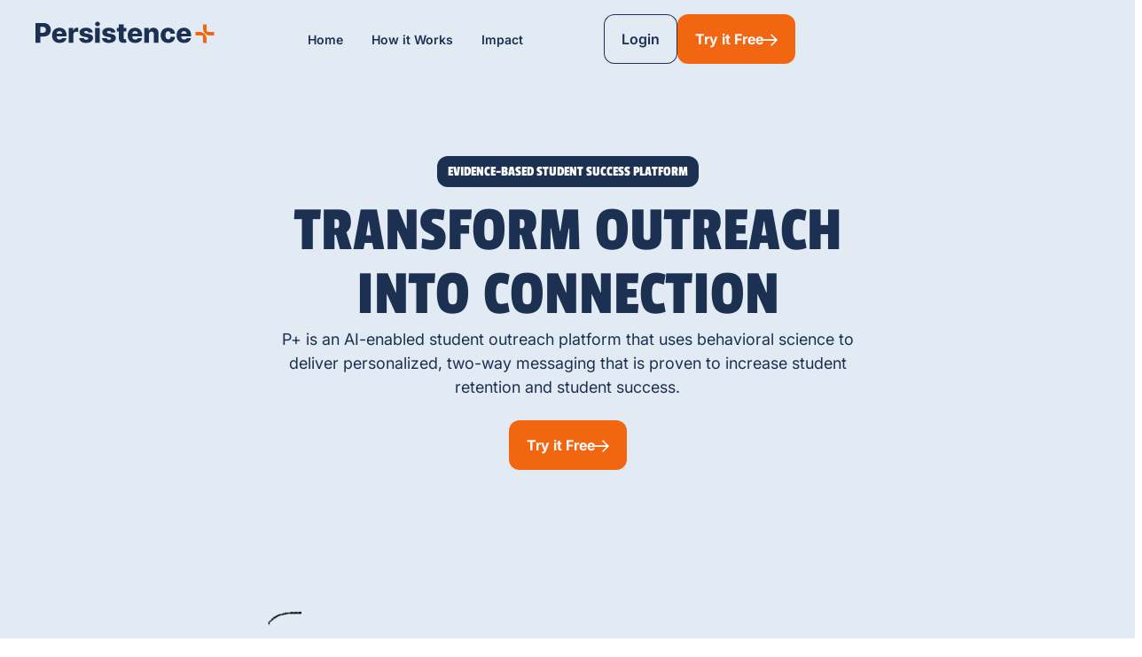

--- FILE ---
content_type: text/html
request_url: https://www.persistenceplusnetwork.com/
body_size: 20617
content:
<!DOCTYPE html><!-- Last Published: Tue Dec 09 2025 23:09:00 GMT+0000 (Coordinated Universal Time) --><html data-wf-domain="www.persistenceplusnetwork.com" data-wf-page="68c131deb143580e24436fd0" data-wf-site="68c131deb143580e24436fd4" lang="en-US"><head><meta charset="utf-8"/><title>Persistence Plus - Evidence-Based Student Success Platform</title><meta content="P+ is an AI-enabled student outreach platform that uses behavioral science to deliver personalized, two-way messaging that is proven to increase student retention and persistence." name="description"/><meta content="Persistence Plus - Evidence-Based Student Success Platform" property="og:title"/><meta content="P+ is an AI-enabled student outreach platform that uses behavioral science to deliver personalized, two-way messaging that is proven to increase student retention and persistence." property="og:description"/><meta content="https://cdn.prod.website-files.com/68c131deb143580e24436fd4/68c13d6fefe9f44c88ed518e_graphimage.avif" property="og:image"/><meta content="Persistence Plus - Evidence-Based Student Success Platform" property="twitter:title"/><meta content="P+ is an AI-enabled student outreach platform that uses behavioral science to deliver personalized, two-way messaging that is proven to increase student retention and persistence." property="twitter:description"/><meta content="https://cdn.prod.website-files.com/68c131deb143580e24436fd4/68c13d6fefe9f44c88ed518e_graphimage.avif" property="twitter:image"/><meta property="og:type" content="website"/><meta content="summary_large_image" name="twitter:card"/><meta content="width=device-width, initial-scale=1" name="viewport"/><link href="https://cdn.prod.website-files.com/68c131deb143580e24436fd4/css/persistenceplus.webflow.shared.e73bd933c.css" rel="stylesheet" type="text/css"/><link href="https://cdn.prod.website-files.com/68c131deb143580e24436fd4/css/persistenceplus.webflow.68c131deb143580e24436fd0-8d9d422c4.css" rel="stylesheet" type="text/css"/><style>html.w-mod-js:not(.w-mod-ix3) :is(._4366436._2, ._4366436._4, ._4366436._1, ._4366436._3, .pop_up_auth) {visibility: hidden !important;}</style><script type="text/javascript">!function(o,c){var n=c.documentElement,t=" w-mod-";n.className+=t+"js",("ontouchstart"in o||o.DocumentTouch&&c instanceof DocumentTouch)&&(n.className+=t+"touch")}(window,document);</script><link href="https://cdn.prod.website-files.com/68c131deb143580e24436fd4/68c13280dcea2ae0b86501fa_Vector%20(Stroke).png" rel="shortcut icon" type="image/x-icon"/><link href="https://cdn.prod.website-files.com/68c131deb143580e24436fd4/68c132984f03ee515a30f295_Vector%20(Stroke).png" rel="apple-touch-icon"/><link href="https://www.persistenceplusnetwork.com" rel="canonical"/><!-- [Attributes by Finsweet] Disable scrolling -->
<script defer src="https://cdn.jsdelivr.net/npm/@finsweet/attributes-scrolldisable@1/scrolldisable.js"></script>

<!-- Privacy-friendly analytics by Plausible -->
<script async src="https://plausible.io/js/pa-tVemmsEb5HG8DlGMsGQMg.js"></script>
<script>
 window.plausible=window.plausible||function(){(plausible.q=plausible.q||[]).push(arguments)},plausible.init=plausible.init||function(i){plausible.o=i||{}};
 plausible.init()
</script><meta property="og:url" content="https://www.persistenceplusnetwork.com/" />

<script type="application/ld+json">
{
  "@context": "https://schema.org",
  "@type": "WebSite",
  "name": "Persistence Plus",
  "alternateName": "Persistence Plus Network",
  "url": "https://www.persistenceplusnetwork.com",
  "description": "Evidence-Based Student Success Platform",
  "inLanguage": "en-US"
}
</script>

<!--
 <script type="application/ld+json">
    {
      "@context": "https://schema.org",
      "@type": "Organization",
      "image": "https://cdn.prod.website-files.com/65644fdfe82b2a631d48c7b2/65645028d5e8f3325fc5d44f_wdaw.png",
      "url": "https://www.seorocket.uk/",
      "sameAs": ["https://example.net/profile/example1234", "https://example.org/example1234"],
      "logo": "https://www.example.com/images/logo.png",
      "name": "Example Corporation",
      "description": "The example corporation is well-known for producing high-quality widgets",
      "email": "contact@example.com",
      "telephone": "+47-99-999-9999",
      "address": {
        "@type": "PostalAddress",
        "streetAddress": "Rue Improbable 99",
        "addressLocality": "Paris",
        "addressCountry": "FR",
        "addressRegion": "Ile-de-France",
        "postalCode": "75001"
      },
      "vatID": "FR12345678901",
      "iso6523Code": "0199:724500PMK2A2M1SQQ228"
    }
    </script>
    --></head><body><div class="page-wrapper"><div><div class="global-styles w-embed"><style>

  /* Make text look crisper and more legible in all browsers */
  body {
    -webkit-font-smoothing: antialiased;
    -moz-osx-font-smoothing: grayscale;
    font-smoothing: antialiased;
    text-rendering: optimizeLegibility;
  }

  /* Focus state style for keyboard navigation for the focusable elements */
  *[tabindex]:focus-visible,
  input[type="file"]:focus-visible {
    outline: 0.125rem solid #4d65ff;
    outline-offset: 0.125rem;
  }

  /* Get rid of top margin on first element in any rich text element */
  .w-richtext > :not(div):first-child, .w-richtext > div:first-child > :first-child {
    margin-top: 0 !important;
  }

  /* Get rid of bottom margin on last element in any rich text element */
  .w-richtext>:last-child, .w-richtext ol li:last-child, .w-richtext ul li:last-child {
    margin-bottom: 0 !important;
  }

  /* Prevent all click and hover interaction with an element */
  .pointer-events-off {
    pointer-events: none;
  }

  /* Enables all click and hover interaction with an element */
  .pointer-events-on {
    pointer-events: auto;
  }

  /* Create a class of .div-square which maintains a 1:1 dimension of a div */
  .div-square::after {
    content: "";
    display: block;
    padding-bottom: 100%;
  }

  /* Make sure containers never lose their center alignment */
  .container-medium,.container-small, .container-large {
    margin-right: auto !important;
    margin-left: auto !important;
  }

  /* 
  Make the following elements inherit typography styles from the parent and not have hardcoded values. 
  Important: You will not be able to style for example "All Links" in Designer with this CSS applied.
  Uncomment this CSS to use it in the project. Leave this message for future hand-off.
  */
  /*
  a,
  .w-input,
  .w-select,
  .w-tab-link,
  .w-nav-link,
  .w-dropdown-btn,
  .w-dropdown-toggle,
  .w-dropdown-link {
  color: inherit;
  text-decoration: inherit;
  font-size: inherit;
  }
  */

  /* Apply "..." after 3 lines of text */
  .text-style-3lines {
    display: -webkit-box;
    overflow: hidden;
    -webkit-line-clamp: 3;
    -webkit-box-orient: vertical;
  }

  /* Apply "..." after 2 lines of text */
  .text-style-2lines {
    display: -webkit-box;
    overflow: hidden;
    -webkit-line-clamp: 2;
    -webkit-box-orient: vertical;
  }

  /* Adds inline flex display */
  .display-inlineflex {
    display: inline-flex;
  }

  /* These classes are never overwritten */
  .hide {
    display: none !important;
  }

  @media screen and (max-width: 991px) {
    .hide, .hide-tablet {
      display: none !important;
    }
  }
  @media screen and (max-width: 767px) {
    .hide-mobile-landscape{
      display: none !important;
    }
  }
  @media screen and (max-width: 479px) {
    .hide-mobile{
      display: none !important;
    }
  }

  .margin-0 {
    margin: 0rem !important;
  }

  .padding-0 {
    padding: 0rem !important;
  }

  .spacing-clean {
    padding: 0rem !important;
    margin: 0rem !important;
  }

  .margin-top {
    margin-right: 0rem !important;
    margin-bottom: 0rem !important;
    margin-left: 0rem !important;
  }

  .padding-top {
    padding-right: 0rem !important;
    padding-bottom: 0rem !important;
    padding-left: 0rem !important;
  }

  .margin-right {
    margin-top: 0rem !important;
    margin-bottom: 0rem !important;
    margin-left: 0rem !important;
  }

  .padding-right {
    padding-top: 0rem !important;
    padding-bottom: 0rem !important;
    padding-left: 0rem !important;
  }

  .margin-bottom {
    margin-top: 0rem !important;
    margin-right: 0rem !important;
    margin-left: 0rem !important;
  }

  .padding-bottom {
    padding-top: 0rem !important;
    padding-right: 0rem !important;
    padding-left: 0rem !important;
  }

  .margin-left {
    margin-top: 0rem !important;
    margin-right: 0rem !important;
    margin-bottom: 0rem !important;
  }

  .padding-left {
    padding-top: 0rem !important;
    padding-right: 0rem !important;
    padding-bottom: 0rem !important;
  }

  .margin-horizontal {
    margin-top: 0rem !important;
    margin-bottom: 0rem !important;
  }

  .padding-horizontal {
    padding-top: 0rem !important;
    padding-bottom: 0rem !important;
  }

  .margin-vertical {
    margin-right: 0rem !important;
    margin-left: 0rem !important;
  }

  .padding-vertical {
    padding-right: 0rem !important;
    padding-left: 0rem !important;
  }


  /* from here custom */


  /*Remove blue highlight on tap mobile */
  *{
    -webkit-tap-highlight-color: rgba(0,0,0,0);
  }

  a {
    color: inherit;
    text-decoration: inherit;
  }


  /* lightbox thumbnail opacity reversed */
  .w-lightbox-active {
    filter: brightness(1) !important;
    opacity: 1 !important;
  }

  .w-lightbox-item {
    filter: brightness(0.4);
    opacity: 1 !important;
  }

  /* makes box shadow work on inputs iphone */
  textarea,
  input[type] {
    -webkit-appearance: none;
  }

  /* both set to prevent relaying on image default height and width */
  img	{
    width: auto;
    height: auto;
    object-fit: cover;
    /* prevents lighthouse error */
    overflow: hidden !important;
  }


  /* prevents bounce when on top of page (mostly apple) */
  body {
    overscroll-behavior: none;
  }

  /* binds css styling to attribute for navbar  */
  [color-mode="reverse"]{
    --navbar--text-primary: var(--navbar--text-alternate) ;
  }

  /* text color change if sibling has checked class  */
  .w--redirected-checked ~ .blog_filter-checkbox-label{
    color: #fffdfb !important;
  }

  /* remove extra dots appearing on sliding manually bug  */
  .splide__sr{
    display: none !important;
  }

  /* remove autofill bg color  */
  input:-webkit-autofill,
  input:-webkit-autofill:hover,
  input:-webkit-autofill:focus,
  input:-webkit-autofill:active {
    transition: background-color 9999s ease-in-out 0s;
  }

  /* Selected text colors */
  ::-moz-selection { /* Code for Firefox */
    color: var(--text-color--text-alternate);
    background: var(--background-color--background-tertiary);
  }

  ::selection {
    color: var(--text-color--text-alternate);
    background: var(--background-color--background-tertiary);
  }

input:-webkit-autofill {
  -webkit-text-fill-color:  var(--text-color--text-primary);
}

  /* represents the height of the navbar. This can be used to pull up the heading section for example */
  :root {
    --nav-height: 5rem;
  }

  @media only screen and (max-width: 991px) {
    :root {
      --nav-height: 4.7rem;
    }
  }

  /* is used to pull the top section under the navbar */
  [under-nav="true"]{
    margin-top: calc(var(--nav-height) * -1);
    padding-top: var(--nav-height);
  }

  /* always centers a div relative to their parent. Can be sized and moved by margins */
  [bg="center"]{
    position: absolute;
    top: 50%;
    left: 50%;
    transform: translate(-50%, -50%);
    max-width: none;
  }

  /* div that's used to divine which parent must be converted to link for CMS  */
  .cms-link{	
    display: none;
  }
	  /* somettimes dupplicate of splide overflows the page in width. This prevents that.  */
  .splide{
    word-break: break-word;
  }
</style></div></div><main class="navbar_wrapper"><header class="navbar_header-tag"><div data-animation="over-left" class="navbar w-nav" data-easing2="ease" fs-scrolldisable-element="smart-nav" color-mode="" data-easing="ease" data-collapse="medium" role="banner" data-no-scroll="1" data-duration="400" data-doc-height="1"><div class="padding-global"><div class="container-large-12"><div class="navbar_component"><a href="/" id="w-node-b0a897a5-1831-1704-e5c5-1840ddb9b48e-ddb9b488" aria-current="page" class="navbar_logo-wrapper w-nav-brand w--current"><div class="navbar_logo w-embed"><svg xmlns="http://www.w3.org/2000/svg" width="100%" height="100%" viewBox="0 0 202 25" fill="none">
  <path d="M188.91 17.9679C188.91 16.4858 188.514 16.0898 187.032 16.0898H180.5V11.9102H185C189.468 11.9102 193.09 15.5323 193.09 20.0002V24.5H188.91V17.9679ZM188.91 7.99981V3.5H193.09V10.0321C193.09 11.5142 193.486 11.9102 194.968 11.9102H201.5V16.0898H197C192.532 16.0898 188.91 12.4677 188.91 7.99981Z" fill="#F36611"/>
  <path d="M0 24.1852V1.95455H9.19016C10.8558 1.95455 12.2934 2.28019 13.5028 2.93148C14.7195 3.57553 15.6573 4.47648 16.3163 5.63433C16.9754 6.78494 17.3049 8.1237 17.3049 9.65061C17.3049 11.1848 16.9681 12.5271 16.2946 13.6777C15.6283 14.8211 14.676 15.7076 13.4376 16.3372C12.1992 16.9668 10.7291 17.2815 9.02721 17.2815H3.35669V13.0482H8.02781C8.83892 13.0482 9.51605 12.9071 10.0592 12.6248C10.6096 12.3426 11.026 11.9482 11.3085 11.4417C11.5909 10.9279 11.7321 10.3308 11.7321 9.65061C11.7321 8.96314 11.5909 8.36974 11.3085 7.87042C11.026 7.36386 10.6096 6.97309 10.0592 6.6981C9.50881 6.42311 8.83168 6.28562 8.02781 6.28562H5.37722V24.1852H0Z" fill="#1C3052"/>
  <path d="M27.1206 24.5C25.3753 24.5 23.869 24.1563 22.6016 23.4688C21.3415 22.7741 20.371 21.7863 19.6903 20.5054C19.0168 19.2173 18.68 17.6868 18.68 15.9138C18.68 14.1915 19.0204 12.6863 19.7012 11.3982C20.3819 10.1029 21.3415 9.09702 22.5799 8.3806C23.8183 7.65694 25.2775 7.29512 26.9577 7.29512C28.1454 7.29512 29.2317 7.47965 30.2166 7.84871C31.2015 8.21778 32.0525 8.76413 32.7694 9.48779C33.4864 10.2114 34.044 11.1052 34.4424 12.1689C34.8407 13.2255 35.0398 14.4376 35.0398 15.8053V17.1296H20.5376V14.0468H30.0971C30.0899 13.4824 29.9559 12.9794 29.6952 12.538C29.4345 12.0966 29.076 11.7528 28.6197 11.5068C28.1707 11.2535 27.6529 11.1269 27.0663 11.1269C26.4725 11.1269 25.9402 11.2607 25.4695 11.5285C24.9987 11.789 24.6258 12.1472 24.3506 12.6031C24.0754 13.0518 23.9305 13.562 23.916 14.1336V17.2707C23.916 17.9509 24.05 18.5479 24.318 19.0617C24.5859 19.5683 24.9661 19.9627 25.4586 20.2449C25.951 20.5271 26.5377 20.6682 27.2184 20.6682C27.6891 20.6682 28.1164 20.6031 28.5002 20.4729C28.8841 20.3426 29.2136 20.1508 29.4888 19.8976C29.764 19.6443 29.9704 19.3331 30.108 18.964L34.9855 19.1052C34.7827 20.1979 34.3373 21.1495 33.6493 21.96C32.9686 22.7632 32.0742 23.3892 30.9662 23.8379C29.8581 24.2793 28.5763 24.5 27.1206 24.5Z" fill="#1C3052"/>
  <path d="M37.447 24.1852V7.51221H42.6069V10.5516H42.7807C43.0849 9.45161 43.581 8.63388 44.269 8.09837C44.957 7.55563 45.7572 7.28426 46.6697 7.28426C46.9159 7.28426 47.1694 7.30235 47.4301 7.33854C47.6908 7.36748 47.9335 7.41452 48.158 7.47965V12.0929C47.9045 12.0061 47.5714 11.9374 47.1586 11.8867C46.753 11.836 46.3909 11.8107 46.0723 11.8107C45.4422 11.8107 44.8737 11.9518 44.3667 12.2341C43.867 12.509 43.4724 12.8962 43.1827 13.3955C42.9002 13.8876 42.759 14.4665 42.759 15.1323V24.1852H37.447Z" fill="#1C3052"/>
  <path d="M64.5839 12.6031L59.7064 12.7334C59.6557 12.386 59.5181 12.0785 59.2936 11.8107C59.0691 11.5357 58.7758 11.3223 58.4137 11.1703C58.0588 11.0111 57.646 10.9315 57.1753 10.9315C56.5597 10.9315 56.0347 11.0545 55.6001 11.3005C55.1729 11.5466 54.9628 11.8795 54.9701 12.2992C54.9628 12.6248 55.0932 12.9071 55.3612 13.1459C55.6363 13.3847 56.1252 13.5764 56.8277 13.7212L60.0431 14.329C61.7088 14.6474 62.9472 15.1757 63.7583 15.9138C64.5767 16.652 64.9895 17.6289 64.9967 18.8446C64.9895 19.988 64.6491 20.983 63.9756 21.8297C63.3093 22.6764 62.3968 23.3349 61.2381 23.8053C60.0793 24.2684 58.7541 24.5 57.2622 24.5C54.8796 24.5 53.0002 24.0115 51.6243 23.0346C50.2555 22.0504 49.4734 20.7334 49.2778 19.0834L54.5247 18.9532C54.6406 19.5611 54.9411 20.0242 55.4263 20.3426C55.9115 20.661 56.5307 20.8202 57.2839 20.8202C57.9647 20.8202 58.5187 20.6936 58.946 20.4403C59.3732 20.187 59.5905 19.8505 59.5978 19.4308C59.5905 19.0545 59.4239 18.7542 59.098 18.5299C58.7722 18.2983 58.2616 18.1174 57.5664 17.9871L54.655 17.4335C52.9821 17.1296 51.7365 16.5687 50.9182 15.751C50.0998 14.9261 49.6942 13.8768 49.7015 12.6031C49.6942 11.4887 49.9912 10.5371 50.5923 9.7483C51.1934 8.95228 52.0479 8.34441 53.1559 7.92469C54.264 7.50498 55.5712 7.29512 57.0775 7.29512C59.337 7.29512 61.1186 7.76911 62.4221 8.7171C63.7257 9.65785 64.4463 10.9532 64.5839 12.6031Z" fill="#1C3052"/>
  <path d="M67.3061 24.1852V7.51221H72.6181V24.1852H67.3061ZM69.9675 5.5692C69.2216 5.5692 68.5807 5.32316 68.0448 4.83107C67.5089 4.33175 67.2409 3.73112 67.2409 3.02917C67.2409 2.33446 67.5089 1.74107 68.0448 1.24898C68.5807 0.749661 69.2216 0.5 69.9675 0.5C70.7207 0.5 71.3616 0.749661 71.8903 1.24898C72.4262 1.74107 72.6942 2.33446 72.6942 3.02917C72.6942 3.73112 72.4262 4.33175 71.8903 4.83107C71.3616 5.32316 70.7207 5.5692 69.9675 5.5692Z" fill="#1C3052"/>
  <path d="M90.2607 12.6031L85.3832 12.7334C85.3325 12.386 85.1949 12.0785 84.9704 11.8107C84.7459 11.5357 84.4526 11.3223 84.0905 11.1703C83.7356 11.0111 83.3228 10.9315 82.8521 10.9315C82.2365 10.9315 81.7115 11.0545 81.277 11.3005C80.8497 11.5466 80.6397 11.8795 80.6469 12.2992C80.6397 12.6248 80.77 12.9071 81.038 13.1459C81.3132 13.3847 81.802 13.5764 82.5045 13.7212L85.72 14.329C87.3856 14.6474 88.624 15.1757 89.4351 15.9138C90.2535 16.652 90.6663 17.6289 90.6735 18.8446C90.6663 19.988 90.3259 20.983 89.6524 21.8297C88.9861 22.6764 88.0736 23.3349 86.9149 23.8053C85.7562 24.2684 84.4309 24.5 82.939 24.5C80.5564 24.5 78.6771 24.0115 77.3011 23.0346C75.9323 22.0504 75.1502 20.7334 74.9547 19.0834L80.2015 18.9532C80.3174 19.5611 80.6179 20.0242 81.1032 20.3426C81.5884 20.661 82.2076 20.8202 82.9607 20.8202C83.6415 20.8202 84.1955 20.6936 84.6228 20.4403C85.0501 20.187 85.2673 19.8505 85.2746 19.4308C85.2673 19.0545 85.1008 18.7542 84.7749 18.5299C84.449 18.2983 83.9384 18.1174 83.2432 17.9871L80.3319 17.4335C78.659 17.1296 77.4133 16.5687 76.595 15.751C75.7766 14.9261 75.3711 13.8768 75.3783 12.6031C75.3711 11.4887 75.668 10.5371 76.2691 9.7483C76.8702 8.95228 77.7247 8.34441 78.8328 7.92469C79.9408 7.50498 81.248 7.29512 82.7543 7.29512C85.0139 7.29512 86.7954 7.76911 88.099 8.7171C89.4025 9.65785 90.1231 10.9532 90.2607 12.6031Z" fill="#1C3052"/>
  <path d="M102.401 7.51221V11.4199H91.8749V7.51221H102.401ZM94.0801 3.51764H99.3921V18.9423C99.3921 19.268 99.4428 19.5321 99.5442 19.7347C99.6528 19.9301 99.8085 20.0712 100.011 20.1581C100.214 20.2377 100.457 20.2775 100.739 20.2775C100.942 20.2775 101.156 20.2594 101.38 20.2232C101.612 20.1798 101.786 20.1436 101.901 20.1147L102.705 23.9464C102.452 24.0188 102.093 24.1092 101.63 24.2178C101.174 24.3263 100.627 24.3951 99.9896 24.424C98.744 24.4819 97.6758 24.3372 96.785 23.9898C95.9015 23.6352 95.2243 23.0853 94.7536 22.3399C94.2901 21.5945 94.0656 20.6574 94.0801 19.5285V3.51764Z" fill="#1C3052"/>
  <path d="M112.426 24.5C110.681 24.5 109.174 24.1563 107.907 23.4688C106.647 22.7741 105.676 21.7863 104.996 20.5054C104.322 19.2173 103.985 17.6868 103.985 15.9138C103.985 14.1915 104.326 12.6863 105.007 11.3982C105.687 10.1029 106.647 9.09702 107.885 8.3806C109.124 7.65694 110.583 7.29512 112.263 7.29512C113.451 7.29512 114.537 7.47965 115.522 7.84871C116.507 8.21778 117.358 8.76413 118.075 9.48779C118.792 10.2114 119.349 11.1052 119.748 12.1689C120.146 13.2255 120.345 14.4376 120.345 15.8053V17.1296H105.843V14.0468H115.403C115.395 13.4824 115.261 12.9794 115.001 12.538C114.74 12.0966 114.381 11.7528 113.925 11.5068C113.476 11.2535 112.958 11.1269 112.372 11.1269C111.778 11.1269 111.246 11.2607 110.775 11.5285C110.304 11.789 109.931 12.1472 109.656 12.6031C109.381 13.0518 109.236 13.562 109.221 14.1336V17.2707C109.221 17.9509 109.355 18.5479 109.623 19.0617C109.891 19.5683 110.272 19.9627 110.764 20.2449C111.256 20.5271 111.843 20.6682 112.524 20.6682C112.995 20.6682 113.422 20.6031 113.806 20.4729C114.19 20.3426 114.519 20.1508 114.794 19.8976C115.069 19.6443 115.276 19.3331 115.413 18.964L120.291 19.1052C120.088 20.1979 119.643 21.1495 118.955 21.96C118.274 22.7632 117.38 23.3892 116.272 23.8379C115.164 24.2793 113.882 24.5 112.426 24.5Z" fill="#1C3052"/>
  <path d="M128.064 14.6764V24.1852H122.752V7.51221H127.804V10.5733H127.988C128.358 9.55292 128.988 8.75328 129.879 8.17436C130.769 7.5882 131.83 7.29512 133.061 7.29512C134.235 7.29512 135.252 7.55925 136.114 8.08752C136.983 8.60855 137.657 9.33944 138.135 10.2802C138.62 11.2137 138.859 12.3064 138.851 13.5583V24.1852H133.539V14.6004C133.547 13.6741 133.311 12.9505 132.833 12.4294C132.363 11.9084 131.707 11.6479 130.867 11.6479C130.309 11.6479 129.817 11.7709 129.39 12.017C128.97 12.2558 128.644 12.5995 128.412 13.0482C128.188 13.4968 128.072 14.0396 128.064 14.6764Z" fill="#1C3052"/>
  <path d="M149.623 24.5C147.863 24.5 146.353 24.1382 145.093 23.4145C143.84 22.6909 142.877 21.685 142.204 20.3969C141.53 19.1015 141.193 17.6036 141.193 15.903C141.193 14.1952 141.53 12.6972 142.204 11.4091C142.884 10.1137 143.851 9.10425 145.104 8.3806C146.364 7.65694 147.867 7.29512 149.612 7.29512C151.155 7.29512 152.498 7.57372 153.643 8.13094C154.794 8.68815 155.692 9.47693 156.337 10.4973C156.988 11.5104 157.332 12.7008 157.369 14.0685H152.404C152.303 13.2146 152.013 12.5452 151.535 12.0604C151.064 11.5755 150.449 11.3331 149.688 11.3331C149.073 11.3331 148.533 11.5068 148.07 11.8541C147.606 12.1943 147.244 12.7008 146.983 13.3738C146.73 14.0396 146.603 14.8645 146.603 15.8487C146.603 16.8329 146.73 17.6651 146.983 18.3453C147.244 19.0183 147.606 19.5285 148.07 19.8758C148.533 20.216 149.073 20.386 149.688 20.386C150.181 20.386 150.615 20.2811 150.992 20.0712C151.376 19.8614 151.691 19.5538 151.937 19.1486C152.183 18.7361 152.339 18.2368 152.404 17.6506H157.369C157.318 19.0256 156.974 20.2268 156.337 21.2544C155.707 22.282 154.819 23.0816 153.675 23.6533C152.538 24.2178 151.187 24.5 149.623 24.5Z" fill="#1C3052"/>
  <path d="M167.581 24.5C165.835 24.5 164.329 24.1563 163.062 23.4688C161.802 22.7741 160.831 21.7863 160.15 20.5054C159.477 19.2173 159.14 17.6868 159.14 15.9138C159.14 14.1915 159.481 12.6863 160.161 11.3982C160.842 10.1029 161.802 9.09702 163.04 8.3806C164.278 7.65694 165.738 7.29512 167.418 7.29512C168.606 7.29512 169.692 7.47965 170.677 7.84871C171.662 8.21778 172.513 8.76413 173.23 9.48779C173.947 10.2114 174.504 11.1052 174.903 12.1689C175.301 13.2255 175.5 14.4376 175.5 15.8053V17.1296H160.998V14.0468H170.557C170.55 13.4824 170.416 12.9794 170.155 12.538C169.895 12.0966 169.536 11.7528 169.08 11.5068C168.631 11.2535 168.113 11.1269 167.526 11.1269C166.933 11.1269 166.4 11.2607 165.93 11.5285C165.459 11.789 165.086 12.1472 164.811 12.6031C164.536 13.0518 164.391 13.562 164.376 14.1336V17.2707C164.376 17.9509 164.51 18.5479 164.778 19.0617C165.046 19.5683 165.426 19.9627 165.919 20.2449C166.411 20.5271 166.998 20.6682 167.679 20.6682C168.149 20.6682 168.577 20.6031 168.96 20.4729C169.344 20.3426 169.674 20.1508 169.949 19.8976C170.224 19.6443 170.431 19.3331 170.568 18.964L175.446 19.1052C175.243 20.1979 174.798 21.1495 174.11 21.96C173.429 22.7632 172.534 23.3892 171.426 23.8379C170.318 24.2793 169.036 24.5 167.581 24.5Z" fill="#1C3052"/>
</svg></div></a><nav role="navigation" class="nav_menu w-nav-menu"><div class="nav_link-wrapper"><a href="#" class="nav_link hide w-inline-block"><div class="nav_link-text">For Who?</div></a><a href="#" class="nav_link hide w-inline-block"><div class="nav_link-text">Features</div></a><a href="#" class="nav_link hide w-inline-block"><div class="nav_link-text">Resources</div></a><a href="/" aria-current="page" class="nav_link w-inline-block w--current"><div class="nav_link-text">Home</div></a><a href="/how-it-works" class="nav_link w-inline-block"><div class="nav_link-text">How it Works</div></a><a href="/impact" class="nav_link w-inline-block"><div class="nav_link-text">Impact</div></a><a href="/try-it-free" class="button is-icon desktop-hide w-inline-block"><div>Try it Free</div><div class="icon-1x1-small w-embed"><svg aria-hidden="true" fill='currentColor' role="img" viewBox="0 0 20 21" xmlns="http://www.w3.org/2000/svg"><title>Arrow Right</title><polygon points="16.172 9 10.101 2.929 11.515 1.515 20 10 19.293 10.707 11.515 18.485 10.101 17.071 16.172 11 0 11 0 9"/></svg></div></a></div></nav><div class="navbar_menu-button w-nav-button"><div class="navbar_lottie w-embed"><svg  xmlns="http://www.w3.org/2000/svg" viewBox="0 0 10 10" stroke="currentColor" stroke-width=".8" fill="rgba(0,0,0,0)" stroke-linecap="round" style="cursor: pointer">
  <path d="M2,3L5,3L8,3M2,5L8,5M2,7L5,7L8,7">
    <animate dur="0.2s" attributeName="d" values="M2,3L5,3L8,3M2,5L8,5M2,7L5,7L8,7;M3,3L5,5L7,3M5,5L5,5M3,7L5,5L7,7" fill="freeze" begin="start.begin" />
    <animate dur="0.2s" attributeName="d" values="M3,3L5,5L7,3M5,5L5,5M3,7L5,5L7,7;M2,3L5,3L8,3M2,5L8,5M2,7L5,7L8,7" fill="freeze" begin="reverse.begin" />
  </path>
  <rect width="10" height="10" stroke="none">
    <animate dur="2s" id="reverse" attributeName="width" begin="click" />
  </rect>
  <rect width="10" height="10" stroke="none">
    <animate dur="0.001s" id="start" attributeName="width" values="10;0" fill="freeze" begin="click" />
    <animate dur="0.001s" attributeName="width" values="0;10" fill="freeze" begin="reverse.begin" />
  </rect>
</svg></div></div><div id="w-node-b0a897a5-1831-1704-e5c5-1840ddb9b4c1-ddb9b488" class="button-group-navbar hide-tablet"><a href="https://portal.persistenceplusnetwork.com/login" target="_blank" class="button is-secondary w-button">Login</a><a href="/try-it-free" class="button is-icon w-inline-block"><div>Try it Free</div><div class="icon-1x1-small w-embed"><svg aria-hidden="true" fill='currentColor' role="img" viewBox="0 0 20 21" xmlns="http://www.w3.org/2000/svg"><title>Arrow Right</title><polygon points="16.172 9 10.101 2.929 11.515 1.515 20 10 19.293 10.707 11.515 18.485 10.101 17.071 16.172 11 0 11 0 9"/></svg></div></a></div></div></div></div></div></header><div class="navbar_spacer"></div></main><main class="main-wrapper"><div under-nav="true" class="section_home_hero"><div class="padding-global padding_custom_hero"><div class="container-large-12"><div class="home_hero_component"><div class="div-block-93"><div class="tag"><div>EVIDENCE-BASED STUDENT SUCCESS PLATFORM</div></div></div><h1 class="hero_heading text-align-center">Transform Outreach into Connection</h1><p class="text-size-medium text-align-center">P+ is an AI-enabled student outreach platform that uses behavioral science to deliver personalized, two-way messaging that is proven to increase student retention and student success.</p><div id="w-node-f63cbc6a-01b0-c56e-95d4-065080c06eda-24436fd0" class="margin-top margin-1"><a href="/try-it-free" class="button is-icon w-inline-block"><div>Try it Free</div><div class="icon-1x1-small w-embed"><svg aria-hidden="true" fill='currentColor' role="img" viewBox="0 0 20 21" xmlns="http://www.w3.org/2000/svg"><title>Arrow Right</title><polygon points="16.172 9 10.101 2.929 11.515 1.515 20 10 19.293 10.707 11.515 18.485 10.101 17.071 16.172 11 0 11 0 9"/></svg></div></a></div></div></div><div class="div-block-117"><div class="rive" data-rive-url="https://cdn.prod.website-files.com/68c131deb143580e24436fd4/68d503a9597576a6f885807b_p%2B_new.riv" data-rive-state-machine="State Machine 1" data-rive-artboard="SLIDER" data-rive-autoplay="true" data-rive-is-touch-scroll-enabled="false" data-rive-automatically-handle-events="false" data-rive-fit="fitHeight" data-rive-alignment="bottomCenter" data-animation-type="rive"><canvas style="height:100%;width:100%"></canvas></div></div><img class="image-7" src="https://cdn.prod.website-files.com/68c131deb143580e24436fd4/68c41db96c53e02b1caa5350_persistenceplusbg-2%201-min%20(1).avif" width="1500" height="1500" alt="Building" sizes="(max-width: 3230px) 100vw, 3230px" loading="eager" fetchpriority="high" srcset="https://cdn.prod.website-files.com/68c131deb143580e24436fd4/68c41db96c53e02b1caa5350_persistenceplusbg-2%201-min%20(1)-p-500.avif 500w, https://cdn.prod.website-files.com/68c131deb143580e24436fd4/68c41db96c53e02b1caa5350_persistenceplusbg-2%201-min%20(1)-p-800.avif 800w, https://cdn.prod.website-files.com/68c131deb143580e24436fd4/68c41db96c53e02b1caa5350_persistenceplusbg-2%201-min%20(1)-p-1080.avif 1080w, https://cdn.prod.website-files.com/68c131deb143580e24436fd4/68c41db96c53e02b1caa5350_persistenceplusbg-2%201-min%20(1)-p-1600.avif 1600w, https://cdn.prod.website-files.com/68c131deb143580e24436fd4/68c41db96c53e02b1caa5350_persistenceplusbg-2%201-min%20(1).avif 3230w"/></div><img src="https://cdn.prod.website-files.com/68c131deb143580e24436fd4/68c1751c393d594c07601859_8918187%204.avif" loading="eager" width="500" height="500" alt="" fetchpriority="high" bg="center" class="cloud-left"/><img src="https://cdn.prod.website-files.com/68c131deb143580e24436fd4/68c1751c9d8f3df81f6b081d_8918187%203.avif" loading="eager" width="800" height="800" alt="" fetchpriority="high" bg="center" class="image"/></div><section class="section_logo-slider"><div class="padding-global padding-section-medium"><div class="logo-slider-css_component margin-top"><div class="logo-slider-css_heading">Trusted by Colleges Nationwide</div><div class="logo-slider-css_container"><div class="logo-slider-css__items"><img width="200" height="90" alt="" src="https://cdn.prod.website-files.com/68c131deb143580e24436fd4/68c7e3bc35162a2e56b9c08c_Lorain.avif" loading="lazy" class="logo-slider-css__item-images"/><img width="200" height="90" alt="" src="https://cdn.prod.website-files.com/68c131deb143580e24436fd4/68c7e3bc8962ad2208405674_Roane.avif" loading="lazy" class="logo-slider-css__item-images"/><img width="200" height="90" alt="" src="https://cdn.prod.website-files.com/68c131deb143580e24436fd4/68c7e3bc4d69be9ce531cba8_queensborough.avif" loading="lazy" class="logo-slider-css__item-images"/><img width="200" height="90" alt="" src="https://cdn.prod.website-files.com/68c131deb143580e24436fd4/68c7e3bc3d963c4be5becb5d_stark-state-college-300x182.avif" loading="lazy" class="logo-slider-css__item-images"/><img width="200" height="90" alt="" src="https://cdn.prod.website-files.com/68c131deb143580e24436fd4/68c7e50823fe65fce88f6df1_ohio-logo%20(1).avif" loading="lazy" class="logo-slider-css__item-images"/><img src="https://cdn.prod.website-files.com/68c131deb143580e24436fd4/68c7e3bc35162a2e56b9c087_Quinsignamond.avif" loading="lazy" alt="" class="logo-slider-css__item-images"/><img src="https://cdn.prod.website-files.com/68c131deb143580e24436fd4/68da53c7d76f5727b6bca740_Phoenix-College.avif" loading="lazy" alt="" class="logo-slider-css__item-images"/></div><div class="logo-slider-css__items"><img width="200" height="90" alt="" src="https://cdn.prod.website-files.com/68c131deb143580e24436fd4/68c7e3bc35162a2e56b9c08c_Lorain.avif" loading="lazy" class="logo-slider-css__item-images"/><img width="200" height="90" alt="" src="https://cdn.prod.website-files.com/68c131deb143580e24436fd4/68c7e3bc8962ad2208405674_Roane.avif" loading="lazy" class="logo-slider-css__item-images"/><img width="200" height="90" alt="" src="https://cdn.prod.website-files.com/68c131deb143580e24436fd4/68c7e3bc4d69be9ce531cba8_queensborough.avif" loading="lazy" class="logo-slider-css__item-images"/><img width="200" height="90" alt="" src="https://cdn.prod.website-files.com/68c131deb143580e24436fd4/68c7e3bc3d963c4be5becb5d_stark-state-college-300x182.avif" loading="lazy" class="logo-slider-css__item-images"/><img width="200" height="90" alt="" src="https://cdn.prod.website-files.com/68c131deb143580e24436fd4/68c7e50823fe65fce88f6df1_ohio-logo%20(1).avif" loading="lazy" class="logo-slider-css__item-images"/><img src="https://cdn.prod.website-files.com/68c131deb143580e24436fd4/68c7e3bc35162a2e56b9c087_Quinsignamond.avif" loading="lazy" alt="" class="logo-slider-css__item-images"/><img src="https://cdn.prod.website-files.com/68c131deb143580e24436fd4/68da53c7d76f5727b6bca740_Phoenix-College.avif" loading="lazy" alt="" class="logo-slider-css__item-images"/></div><div class="logo-slider-css__items"><img width="200" height="90" alt="" src="https://cdn.prod.website-files.com/68c131deb143580e24436fd4/68c7e3bc35162a2e56b9c08c_Lorain.avif" loading="lazy" class="logo-slider-css__item-images"/><img width="200" height="90" alt="" src="https://cdn.prod.website-files.com/68c131deb143580e24436fd4/68c7e3bc8962ad2208405674_Roane.avif" loading="lazy" class="logo-slider-css__item-images"/><img width="200" height="90" alt="" src="https://cdn.prod.website-files.com/68c131deb143580e24436fd4/68c7e3bc4d69be9ce531cba8_queensborough.avif" loading="lazy" class="logo-slider-css__item-images"/><img width="200" height="90" alt="" src="https://cdn.prod.website-files.com/68c131deb143580e24436fd4/68c7e3bc3d963c4be5becb5d_stark-state-college-300x182.avif" loading="lazy" class="logo-slider-css__item-images"/><img width="200" height="90" alt="" src="https://cdn.prod.website-files.com/68c131deb143580e24436fd4/68c7e50823fe65fce88f6df1_ohio-logo%20(1).avif" loading="lazy" class="logo-slider-css__item-images"/><img src="https://cdn.prod.website-files.com/68c131deb143580e24436fd4/68c7e3bc35162a2e56b9c087_Quinsignamond.avif" loading="lazy" alt="" class="logo-slider-css__item-images"/><img src="https://cdn.prod.website-files.com/68c131deb143580e24436fd4/68da53c7d76f5727b6bca740_Phoenix-College.avif" loading="lazy" alt="" class="logo-slider-css__item-images"/></div><div class="logo-slider-css__items"><img width="200" height="90" alt="" src="https://cdn.prod.website-files.com/68c131deb143580e24436fd4/68c7e3bc35162a2e56b9c08c_Lorain.avif" loading="lazy" class="logo-slider-css__item-images"/><img width="200" height="90" alt="" src="https://cdn.prod.website-files.com/68c131deb143580e24436fd4/68c7e3bc8962ad2208405674_Roane.avif" loading="lazy" class="logo-slider-css__item-images"/><img width="200" height="90" alt="" src="https://cdn.prod.website-files.com/68c131deb143580e24436fd4/68c7e3bc4d69be9ce531cba8_queensborough.avif" loading="lazy" class="logo-slider-css__item-images"/><img width="200" height="90" alt="" src="https://cdn.prod.website-files.com/68c131deb143580e24436fd4/68c7e3bc3d963c4be5becb5d_stark-state-college-300x182.avif" loading="lazy" class="logo-slider-css__item-images"/><img width="200" height="90" alt="" src="https://cdn.prod.website-files.com/68c131deb143580e24436fd4/68c7e50823fe65fce88f6df1_ohio-logo%20(1).avif" loading="lazy" class="logo-slider-css__item-images"/><img src="https://cdn.prod.website-files.com/68c131deb143580e24436fd4/68c7e3bc35162a2e56b9c087_Quinsignamond.avif" loading="lazy" alt="" class="logo-slider-css__item-images"/><img src="https://cdn.prod.website-files.com/68c131deb143580e24436fd4/68da53c7d76f5727b6bca740_Phoenix-College.avif" loading="lazy" alt="" class="logo-slider-css__item-images"/></div><div class="logo-slider-css__items"><img width="200" height="90" alt="" src="https://cdn.prod.website-files.com/68c131deb143580e24436fd4/68c7e3bc35162a2e56b9c08c_Lorain.avif" loading="lazy" class="logo-slider-css__item-images"/><img width="200" height="90" alt="" src="https://cdn.prod.website-files.com/68c131deb143580e24436fd4/68c7e3bc8962ad2208405674_Roane.avif" loading="lazy" class="logo-slider-css__item-images"/><img width="200" height="90" alt="" src="https://cdn.prod.website-files.com/68c131deb143580e24436fd4/68c7e3bc4d69be9ce531cba8_queensborough.avif" loading="lazy" class="logo-slider-css__item-images"/><img width="200" height="90" alt="" src="https://cdn.prod.website-files.com/68c131deb143580e24436fd4/68c7e3bc3d963c4be5becb5d_stark-state-college-300x182.avif" loading="lazy" class="logo-slider-css__item-images"/><img width="200" height="90" alt="" src="https://cdn.prod.website-files.com/68c131deb143580e24436fd4/68c7e50823fe65fce88f6df1_ohio-logo%20(1).avif" loading="lazy" class="logo-slider-css__item-images"/><img src="https://cdn.prod.website-files.com/68c131deb143580e24436fd4/68c7e3bc35162a2e56b9c087_Quinsignamond.avif" loading="lazy" alt="" class="logo-slider-css__item-images"/><img src="https://cdn.prod.website-files.com/68c131deb143580e24436fd4/68da53c7d76f5727b6bca740_Phoenix-College.avif" loading="lazy" alt="" class="logo-slider-css__item-images"/></div></div><div class="paste-this-in-css w-embed"><style>
@keyframes slides {
  from {
    transform: translateX(0);
  }
  to {
    transform: translateX(-100%);
  }
}
</style></div></div></div></section><section class="section_df"><div class="padding-global"><div class="container-medium-10"><div class="df_component"><div class="max-width-small-8"><h2 class="text-align-center">The Difference Between Contact and Connection</h2><div class="spacer-medium"></div></div><div class="df_grid"><div class="df_left-card-blue"><div class="div-block-94"><h3 class="df_heading">traditional outreach<br/>falls short</h3><div class="text-blue-card">Generic. Reactive. Easy to ignore.</div></div><div class="df_list-wrapper"><ul role="list" class="df_df-list"><li class="df_df-list-item">Generic, one-size-fits-all messages are easy to ignore and don’t build connection</li><li class="df_df-list-item">Existing tools focus on delivering messages, not ensuring they’re the right ones</li><li class="df_df-list-item">Students are expected to ask for help or trigger a flag, but many never do</li><li class="df_df-list-item">Messaging doesn’t reflect students’ real lives and often feels out of touch or irrelevant</li></ul></div></div><div class="df_right-card-dark"><div class="div-block-94"><h3 class="df_heading text-color-alternate text-weight-bold">How Persistence Plus is different</h3><div class="text-blue-card text-color-alternate"><strong>Personalized. Proactive. Proven to engage.</strong></div></div><div class="df_list-wrapper"><ul role="list" class="df_df-list"><li class="df_df-list-item orange"><strong>Personalized messages rooted in behavioral-based research shift how students think <em>and</em> what they do</strong></li><li class="df_df-list-item orange"><strong>Conversations feel human, affirming, and encouraging—not like automated reminders</strong></li><li class="df_df-list-item orange">Students are driven to take action because support found them, not the other way around</li><li class="df_df-list-item orange">Messaging reflects real student experiences and builds meaningful connection</li></ul></div></div></div></div></div></div></section><section class="section_video hide"><div class="padding-global"><div class="container-medium-10"><div class="spacer-xhuge"></div><div class="video_component"><h2 class="text-align-center">See Why the Right Message Matters</h2><div class="video_tab-wrapper"><div data-current="Tab 1" data-easing="ease" data-duration-in="300" data-duration-out="100" class="tabs w-tabs"><div class="tab-menu w-tab-menu"><a data-w-tab="Tab 1" class="tab-1 w-inline-block w-tab-link w--current"><div class="code-embed w-embed"><svg xmlns="http://www.w3.org/2000/svg" width="20" height="21" viewBox="0 0 20 21" fill="none">
  <path d="M10 0.0683594C4.47723 0.0683594 0 4.54551 0 10.0684C0 15.5912 4.47723 20.0684 10 20.0684C15.5228 20.0684 20 15.5912 20 10.0684C20 4.54551 15.5228 0.0683594 10 0.0683594ZM13.4563 10.5984L8.45625 13.7234C8.35508 13.7866 8.24004 13.8184 8.125 13.8184C8.02078 13.8184 7.91641 13.7924 7.82195 13.7399C7.62328 13.6298 7.5 13.4207 7.5 13.1934V6.94336C7.5 6.71602 7.62328 6.50695 7.82195 6.3968C8.02063 6.28602 8.26356 6.29273 8.45625 6.41328L13.4563 9.53828C13.6389 9.65273 13.75 9.85293 13.75 10.0684C13.75 10.2838 13.6389 10.484 13.4563 10.5984Z" fill="currentcolor"/>
</svg></div><div>Product overview</div></a><a data-w-tab="Tab 2" class="tab-1 w-inline-block w-tab-link"><div class="code-embed w-embed"><svg xmlns="http://www.w3.org/2000/svg" width="20" height="21" viewBox="0 0 20 21" fill="none">
  <path d="M10 0.0683594C4.47723 0.0683594 0 4.54551 0 10.0684C0 15.5912 4.47723 20.0684 10 20.0684C15.5228 20.0684 20 15.5912 20 10.0684C20 4.54551 15.5228 0.0683594 10 0.0683594ZM13.4563 10.5984L8.45625 13.7234C8.35508 13.7866 8.24004 13.8184 8.125 13.8184C8.02078 13.8184 7.91641 13.7924 7.82195 13.7399C7.62328 13.6298 7.5 13.4207 7.5 13.1934V6.94336C7.5 6.71602 7.62328 6.50695 7.82195 6.3968C8.02063 6.28602 8.26356 6.29273 8.45625 6.41328L13.4563 9.53828C13.6389 9.65273 13.75 9.85293 13.75 10.0684C13.75 10.2838 13.6389 10.484 13.4563 10.5984Z" fill="currentcolor"/>
</svg></div><div>Other video name</div></a><a data-w-tab="Tab 3" class="tab-1 w-inline-block w-tab-link"><div class="code-embed w-embed"><svg xmlns="http://www.w3.org/2000/svg" width="20" height="21" viewBox="0 0 20 21" fill="none">
  <path d="M10 0.0683594C4.47723 0.0683594 0 4.54551 0 10.0684C0 15.5912 4.47723 20.0684 10 20.0684C15.5228 20.0684 20 15.5912 20 10.0684C20 4.54551 15.5228 0.0683594 10 0.0683594ZM13.4563 10.5984L8.45625 13.7234C8.35508 13.7866 8.24004 13.8184 8.125 13.8184C8.02078 13.8184 7.91641 13.7924 7.82195 13.7399C7.62328 13.6298 7.5 13.4207 7.5 13.1934V6.94336C7.5 6.71602 7.62328 6.50695 7.82195 6.3968C8.02063 6.28602 8.26356 6.29273 8.45625 6.41328L13.4563 9.53828C13.6389 9.65273 13.75 9.85293 13.75 10.0684C13.75 10.2838 13.6389 10.484 13.4563 10.5984Z" fill="currentcolor"/>
</svg></div><div>Other video name</div></a></div><div class="tab-content w-tab-content"><div data-w-tab="Tab 1" class="w-tab-pane w--tab-active"><div class="video-wrapper"><div id="video-1" data-w-id="8fbdc953-b5e5-b870-6bc9-b67bfab745f1" class="video_card-container is-middle"><div class="div-block-11"><div class="w-video w-embed"></div></div></div></div></div><div data-w-tab="Tab 2" class="w-tab-pane"><div class="video-wrapper"><div id="video-2" data-w-id="2349b7df-19de-16f0-f040-d1d37bbbfe55" class="video_card-container is-middle"><div class="div-block-11"><div class="w-video w-embed"></div></div></div></div></div><div data-w-tab="Tab 3" class="w-tab-pane"><div class="video-wrapper"><div id="video" data-w-id="20ec8576-ae80-c4fd-e0a6-a649ce9d1235" class="video_card-container is-middle"><div class="div-block-11"><div class="w-video w-embed"></div></div></div></div></div></div></div></div><div class="margin-top margin-1"><a href="#" class="button is-icon w-inline-block"><div>Try it Free</div><div class="icon-1x1-small w-embed"><svg aria-hidden="true" fill='currentColor' role="img" viewBox="0 0 20 21" xmlns="http://www.w3.org/2000/svg"><title>Arrow Right</title><polygon points="16.172 9 10.101 2.929 11.515 1.515 20 10 19.293 10.707 11.515 18.485 10.101 17.071 16.172 11 0 11 0 9"/></svg></div></a></div></div><img src="https://cdn.prod.website-files.com/68c131deb143580e24436fd4/68c173dc489245035fde1f58_image%2060.avif" loading="lazy" width="200" height="200" alt="" bg="center" class="icon-left"/><img src="https://cdn.prod.website-files.com/68c131deb143580e24436fd4/68c173dc6648f286b51535e5_image%2061.avif" loading="lazy" width="200" height="200" alt="" class="icon-right"/></div><img src="https://cdn.prod.website-files.com/68c131deb143580e24436fd4/68c179467ef1e28a05332062_OBJECTS.svg" loading="lazy" width="500" height="500" alt="" class="background-pattern"/></div></section><div class="section_stats"><div class="padding-global padding-section-large"><div class="container-large-12"><div class="stats_component"><img src="https://cdn.prod.website-files.com/68c131deb143580e24436fd4/68c179467ef1e28a05332062_OBJECTS.svg" loading="lazy" width="500" height="500" alt="" class="background-pattern-copy"/><div class="div-block-113"><div data-wf--eyebrow--variant="base" class="stats-tag-text">Where Connection Meets Strategy</div><h2 class="text-align-center">We’ve helped colleges improve</h2><div class="text-stats text-align-center">It’s not just when or how you reach out to students. What you say makes the difference. Persistence Plus delivers behavioral-based outreach that prompts reflection, builds connection, and drives action.</div></div><div class="stats-heading-wrap"><div class="spacer-large"></div><div class="stats-grid"><div class="div-block-95"><div><h3 class="heading-stats-h3 text-align-center">24%</h3><div class="text-custom-stats text-align-center">increase in<br/>re-enrollment</div></div><img src="https://cdn.prod.website-files.com/68c131deb143580e24436fd4/68c182773571f72a789fed2c_Vector.svg" loading="lazy" alt="tape" class="image-2"/></div><div class="div-block-95"><div><h3 class="heading-stats-h3 text-align-center">5x</h3><div class="text-custom-stats text-align-center">Use of campus resources</div></div><img src="https://cdn.prod.website-files.com/68c131deb143580e24436fd4/68c1839daf18ebce00315aef_Vector.svg" loading="lazy" alt="tape" class="image-2"/></div><div class="div-block-95"><div><h3 class="heading-stats-h3 text-align-center">19%</h3><div class="text-custom-stats text-align-center">increase in graduation rates</div></div><img src="https://cdn.prod.website-files.com/68c131deb143580e24436fd4/68c183cd8d428484b56cdd8f_Vector.svg" loading="lazy" alt="tape" class="image-2"/></div></div><div class="margin-top margin-medium"><a href="/how-it-works" class="button is-icon w-inline-block"><div>See How it Works</div><div class="icon-1x1-small w-embed"><svg aria-hidden="true" fill='currentColor' role="img" viewBox="0 0 20 21" xmlns="http://www.w3.org/2000/svg"><title>Arrow Right</title><polygon points="16.172 9 10.101 2.929 11.515 1.515 20 10 19.293 10.707 11.515 18.485 10.101 17.071 16.172 11 0 11 0 9"/></svg></div></a></div></div></div></div></div></div><div class="section_platform"><div class="padding-global padding-section-medium"><div class="container-large-12"><div class="platform_component"><div class="video-heading-wrap"><h2 class="text-align-center">What you get with the P+ platform</h2></div><div class="platfrom-grid"><div class="card-pl"><img src="https://cdn.prod.website-files.com/68c131deb143580e24436fd4/68c18a1cf999849cc4422ce8_Frame%201171275077.avif" loading="lazy" width="300" height="300" alt="card visual" class="img-pl"/><h3 class="heading-pl-card">Proven, Expert-Crafted Content</h3><div class="text-size-regular">Every message is written and tested by behavioral science and social psychology experts.</div></div><div class="card-pl"><img src="https://cdn.prod.website-files.com/68c131deb143580e24436fd4/68c18b02e3f4d383dc72751a_Frame%201171274900.avif" loading="lazy" width="300" height="300" alt="card visual" sizes="100vw" srcset="https://cdn.prod.website-files.com/68c131deb143580e24436fd4/68c18b02e3f4d383dc72751a_Frame%201171274900-p-500.png 500w, https://cdn.prod.website-files.com/68c131deb143580e24436fd4/68c18b02e3f4d383dc72751a_Frame%201171274900.avif 580w" class="img-pl"/><h3 class="heading-pl-card">Personalized Outreach Platform</h3><div class="text-size-regular">Our AI-driven platform automates outreach that’s tailored to student segments, behaviors, and responses.</div></div><div class="card-pl"><img src="https://cdn.prod.website-files.com/68c131deb143580e24436fd4/68c18b021f223cb30b6a6483_Frame%201171275030.avif" loading="lazy" width="300" height="300" alt="card visual" class="img-pl"/><h3 class="heading-pl-card">Student-Centered Conversations</h3><div class="text-size-regular">Students engage in two-way conversations that feel supportive and relevant. The platform adapts in real-time to keep the dialogue going.</div></div><div class="card-pl"><img src="https://cdn.prod.website-files.com/68c131deb143580e24436fd4/68c18b3050c040d59e5266b8_settings%201.avif" loading="lazy" width="300" height="300" alt="card visual" class="img-pl"/><h3 class="heading-pl-card">Strategic Support</h3><div class="text-size-regular">You get more than a platform. We help plan, adapt, and refine outreach to maximize impact.</div></div></div></div></div></div></div><div class="section_features_card"><div class="padding-global padding-section-large"><div class="container-large-12"><div class="features_card_component"><div class="div-block-58"><div class="div-block-97"><h2 class="text-align-center">Use P+ across the student journey</h2><div>Turn every interaction into an opportunity for connection and momentum.</div></div><div class="margin-top margin-medium"><a href="/how-it-works" class="button is-icon w-inline-block"><div>See How it Works</div><div class="icon-1x1-small w-embed"><svg aria-hidden="true" fill='currentColor' role="img" viewBox="0 0 20 21" xmlns="http://www.w3.org/2000/svg"><title>Arrow Right</title><polygon points="16.172 9 10.101 2.929 11.515 1.515 20 10 19.293 10.707 11.515 18.485 10.101 17.071 16.172 11 0 11 0 9"/></svg></div></a></div></div><div class="div-block-59"><div class="div-block-63"><div class="div-block-62 _1"><h3 class="_7645867">Reach Disconnected &amp; Disengaged Students</h3><div class="_525">Many students don’t ask for help. Instead, they slowly lose connection. P+ reaches them with timely, thoughtful outreach that helps students reconnect with their goals, build confidence, and keep moving forward.</div><img width="900" height="900" alt="" src="https://cdn.prod.website-files.com/68c131deb143580e24436fd4/68c2d4cefa51bfbfabeb56d3_Frame%201171275127.avif" loading="lazy" srcset="https://cdn.prod.website-files.com/68c131deb143580e24436fd4/68c2d4cefa51bfbfabeb56d3_Frame%201171275127-p-500.avif 500w, https://cdn.prod.website-files.com/68c131deb143580e24436fd4/68c2d4cefa51bfbfabeb56d3_Frame%201171275127.avif 1240w" sizes="100vw" class="_74745"/></div><div class="div-block-62 _2"><h3 class="_7645867">Reach Students Generic Messaging Leaves Behind</h3><div class="_525">From student parents to part-time and first-generation learners, many students don’t connect with traditional outreach because it doesn’t reflect their lives, challenges, or goals. P+ delivers messages that reflect their experiences and goals, helping build connection, motivation, and a stronger sense of belonging.</div><img width="900" height="900" alt="" src="https://cdn.prod.website-files.com/68c131deb143580e24436fd4/68c29fd3075f13d9323f5dd2_Frame%201171275008.avif" loading="lazy" srcset="https://cdn.prod.website-files.com/68c131deb143580e24436fd4/68c29fd3075f13d9323f5dd2_Frame%201171275008-p-500.avif 500w, https://cdn.prod.website-files.com/68c131deb143580e24436fd4/68c29fd3075f13d9323f5dd2_Frame%201171275008.avif 1252w" sizes="100vw" class="_74745"/></div><div class="div-block-62 _3"><h3 class="_7645867">Increase Use of Campus Resources</h3><div class="_525">You’ve built the services, now get students to use them. P+ reduces stigma and confusion with affirming messages proven to guide students to tutoring, advising, basic needs support, and more.</div><img width="900" height="900" alt="" src="https://cdn.prod.website-files.com/68c131deb143580e24436fd4/68c29fd344cc545bec1374b8_Frame%201171275125.avif" loading="lazy" srcset="https://cdn.prod.website-files.com/68c131deb143580e24436fd4/68c29fd344cc545bec1374b8_Frame%201171275125-p-500.avif 500w, https://cdn.prod.website-files.com/68c131deb143580e24436fd4/68c29fd344cc545bec1374b8_Frame%201171275125.avif 1252w" sizes="100vw" class="_74745"/></div><div class="div-block-62 _4"><h3 class="_7645867">Extend Support Beyond Year One</h3><div class="_525">Many colleges invest heavily in first year programs, but support often drops off after the first year—even though students’ challenges don’t. P+ sustains momentum across semesters with affirming outreach that keeps students engaged, connected, and progressing toward graduation.</div><img width="900" height="900" alt="" src="https://cdn.prod.website-files.com/68c131deb143580e24436fd4/68c29fd335de252fec2b3579_Frame%201171275126.avif" loading="lazy" srcset="https://cdn.prod.website-files.com/68c131deb143580e24436fd4/68c29fd335de252fec2b3579_Frame%201171275126-p-500.avif 500w, https://cdn.prod.website-files.com/68c131deb143580e24436fd4/68c29fd335de252fec2b3579_Frame%201171275126.avif 1252w" sizes="100vw" class="_74745"/></div></div><div id="w-node-_233b07ed-adca-71e1-e30e-42030ad5aeb6-24436fd0" class="div-block-65"><div class="_3774734"><div class="div-block-98"><img width="900" height="900" alt="" src="https://cdn.prod.website-files.com/68c131deb143580e24436fd4/68d4fe8eaf0a3df72e1bc5cf_p%2Bgraphic-new.avif" loading="lazy" class="_4366436 _1"/><img width="900" height="900" alt="" src="https://cdn.prod.website-files.com/68c131deb143580e24436fd4/68c7dee79087574eaa715d51_P%2B_img_example-2.avif" loading="lazy" class="_4366436 _2"/><img width="900" height="900" alt="" src="https://cdn.prod.website-files.com/68c131deb143580e24436fd4/68c7dee7029ee1b43760565f_P%2B_img_example-3.avif" loading="lazy" class="_4366436 _3"/><img width="900" height="900" alt="" src="https://cdn.prod.website-files.com/68c131deb143580e24436fd4/68c7dee760c963ca4eda139f_P%2B_img_example-4.avif" loading="lazy" class="_4366436 _4"/></div></div></div></div></div></div></div></div><div class="section_platform"><div class="padding-global padding-section-large"><div class="container-large-12"><div class="platform_component"><div class="video-heading-wrap"><h2 class="text-align-center">What sets the P+ Platform Apart</h2></div><div class="platfrom-grid"><div class="card-pl"><img src="https://cdn.prod.website-files.com/68c131deb143580e24436fd4/68c43baece51b5f552d85a24_Evidence-based.avif" loading="lazy" width="300" height="300" alt="card visual" class="img-pl"/><h3 class="heading-pl-card">Evidence-Based</h3><div class="text-size-regular">Rooted in behavioral science and proven in 10+ randomized controlled studies to improve persistence and completion.</div></div><div class="card-pl"><img src="https://cdn.prod.website-files.com/68c131deb143580e24436fd4/68c43baee7ce99638fb9193a_Personalized.avif" loading="lazy" width="300" height="300" alt="card visual" class="img-pl"/><h3 class="heading-pl-card">Personalized</h3><div class="text-size-regular">Messages reflect students’ goals, identities, and experiences so they resonate.</div></div><div class="card-pl"><img src="https://cdn.prod.website-files.com/68c131deb143580e24436fd4/68c43c09f07d26f5d5607a98_impact%201.avif" loading="lazy" width="300" height="300" alt="card visual" class="img-pl"/><h3 class="heading-pl-card">Impactful</h3><div class="text-size-regular">P+ drives real results, from re-enrollment to increased use of support services, delivering ROI to the institution and better outcomes.</div></div><div class="card-pl"><img src="https://cdn.prod.website-files.com/68c131deb143580e24436fd4/68c43baefa9869c776c23f9d_Launch.avif" loading="lazy" width="300" height="300" alt="card visual" class="img-pl"/><h3 class="heading-pl-card">Easy to Launch</h3><div class="text-size-regular">P+ is quick to launch, requires no IT setup, and fits into your existing workflows.</div></div></div></div></div></div></div><div data-wf--stats--variant="base" class="section_rl"><div class="padding-global padding-section-large"><div class="container-large-12"><div class="rl_component"><div class="max-width-small-8"><h2 class="text-align-center">Real results,<br/>backed by research</h2></div><div class="stats-heading-wrap"><div class="spacer-large"></div><div class="stats-grid"><div class="div-block-95"><div><h3 class="heading-stats-h3 text-align-center">10</h3><div class="text-custom-stats text-align-center">randomized controlled trials showing gains of up to 24% in persistence</div></div><img src="https://cdn.prod.website-files.com/68c131deb143580e24436fd4/68c1839daf18ebce00315aef_Vector.svg" loading="lazy" alt="tape" class="image-2"/></div><div class="div-block-95"><div><h3 class="heading-stats-h3 text-align-center">90%</h3><div class="text-custom-stats text-align-center">of students who received messages recommend P+</div></div><img src="https://cdn.prod.website-files.com/68c131deb143580e24436fd4/68c2a306d1f6af2e53a26001_Vector.svg" loading="lazy" alt="" class="image-2"/></div><div class="div-block-95"><div><h3 class="heading-stats-h3 text-align-center">100%</h3><div class="text-custom-stats text-align-center">of customers see positive ROI, As high as 7x</div></div><img src="https://cdn.prod.website-files.com/68c131deb143580e24436fd4/68c183cd8d428484b56cdd8f_Vector.svg" loading="lazy" alt="tape" class="image-2"/></div></div><div class="margin-top margin-medium"><a href="#" class="button is-icon hide w-inline-block"><div>See the Impact</div><div class="icon-1x1-small w-embed"><svg aria-hidden="true" fill='currentColor' role="img" viewBox="0 0 20 21" xmlns="http://www.w3.org/2000/svg"><title>Arrow Right</title><polygon points="16.172 9 10.101 2.929 11.515 1.515 20 10 19.293 10.707 11.515 18.485 10.101 17.071 16.172 11 0 11 0 9"/></svg></div></a></div></div><img src="https://cdn.prod.website-files.com/68c131deb143580e24436fd4/68c1751c9d8f3df81f6b081d_8918187%203.avif" loading="eager" width="800" height="800" alt="" fetchpriority="high" bg="center" class="image top"/><img src="https://cdn.prod.website-files.com/68c131deb143580e24436fd4/68c1751c393d594c07601859_8918187%204.avif" loading="eager" width="500" height="500" alt="" fetchpriority="high" bg="center" class="cloud-left btm"/></div></div></div></div><div class="section_review"><div class="padding-global padding-section-large"><div class="container-medium-10"><div class="review_component"><div class="max-width-custom"><h2 class="text-align-center text-color-alternate">How Leaders See the P+ Difference</h2></div><div class="div-block-101"><div class="splide is-review"><div class="div-block-99"><img src="https://cdn.prod.website-files.com/68c131deb143580e24436fd4/68c2b51d096f94f9da737e0e_image%2027.svg" loading="lazy" width="100" height="100" alt="" class="image-5"/><div class="splide__arrows"><div class="splide__arrow splide__arrow--prev"><img width="80" height="80" alt="arrow" src="https://cdn.prod.website-files.com/68c131deb143580e24436fd4/68c2d21bc4957a7abd6d0a15_Frame%201171275048.svg" loading="lazy" class="item-slider_arrow"/></div><div class="splide__arrow splide__arrow--next"><img width="80" height="80" alt="arrow" src="https://cdn.prod.website-files.com/68c131deb143580e24436fd4/68c2b48acd2ca82c783b0a80_Frame%201171275049.svg" loading="lazy" class="item-slider_arrow"/></div></div></div><div class="spacer-medium"></div><div class="splide__track"><div class="splide__list"><div class="splide__slide"><div class="review_card"><div class="div-block-104"><img src="https://cdn.prod.website-files.com/68c131deb143580e24436fd4/68c2b608ff6abaa4b71a3552_Frame%201171275019.avif" loading="lazy" width="200" height="200" alt="Company logo" class="image-3"/></div><div class="div-block-103"><div class="review_text-wrapper"><div>&quot;With the pilot program, we were able to try using P+ risk-free. We really appreciated that we could prove that P+ worked at our institution before committing. We were thrilled to see that P+ contributed to a 7.4% increase in our fall re-enrollment rate.&quot;</div></div><div class="text-color-alternate text-weight-medium">Jamie Stringer, Ed.D. - VP for Student Services and Innovation, Roane State Community College</div></div></div></div><div class="splide__slide"><div class="review_card"><div class="div-block-104"><img src="https://cdn.prod.website-files.com/68c131deb143580e24436fd4/68c2c2fe505d23a42487f400_Frame%201171275129.avif" loading="lazy" width="200" height="200" alt="Company logo" class="image-3"/></div><div class="div-block-103"><div class="review_text-wrapper"><div>“Many first-generation students sometimes misinterpret challenges as signs that they don’t belong in college. This can impact their confidence and persistence. Supportive messages from P+ that normalize these struggles as a natural part of learning, while reinforcing their strengths, help students stay motivated, build resilience, and continue toward their goals.”</div></div><div class="text-color-alternate text-weight-medium">Kevin Li, Ed.D. - AVP of Academic Affairs, Quinsigamond Community College</div></div></div></div><div class="splide__slide"><div class="review_card"><div class="div-block-104"><img src="https://cdn.prod.website-files.com/68c131deb143580e24436fd4/68c2bf1b5b80414c2f1d2783_Frame%201171275019.avif" loading="lazy" width="200" height="200" alt="Company logo" class="image-3"/></div><div class="div-block-103"><div class="review_text-wrapper"><div>&quot;Since 2015, Persistence Plus has helped us connect students with the right resources in a timely manner, provide targeted and personalized support for those facing challenges, and strengthen student engagement by directing students to campus events and activities outside the classroom. As one of our most personalized and evidence-based student success initiatives, it has increased participation in the Graduation Plan, improved first-to-second-year persistence for first-generation students in a randomized control trial, and delivered returns that exceed its investment. I am proud to note that Persistence Plus has also played an active role in the retention initiatives contributing to the highest first-to-second-year rates we’ve seen in over two decades for our Athens campus students.&quot;</div></div><div class="text-color-alternate text-weight-medium">Suraiya Padiyath Abdulla - Director for Retention, Persistence, and Graduation Plans, Ohio University</div></div></div></div><div class="splide__slide"><div class="review_card"><div class="div-block-104"><img src="https://cdn.prod.website-files.com/68c131deb143580e24436fd4/68c2bf0fc7a335ddcefea5ba_Frame%201171275128.avif" loading="lazy" width="200" height="200" alt="Company logo" class="image-3"/></div><div class="div-block-103"><div class="review_text-wrapper"><div>“Our retention is increasing thanks to P+. The messaging they use is expertly crafted and it leads to results. Students state that they enjoy receiving the nudges. The number of students who registered to receive the nudges increased in our second year, which is an indicator of the success of nudging and its impact on retention.”</div></div><div class="text-color-alternate text-weight-medium">Lada Gibson-Shreve - Ph.D. Provost and Chief Academic Officer, Stark State College</div></div></div></div><div class="splide__slide"><div class="review_card"><div class="div-block-104"><img src="https://cdn.prod.website-files.com/68c131deb143580e24436fd4/68c2bf0f78af5993ae3fe46c_Frame%201171275127.avif" loading="lazy" width="200" height="200" alt="Company logo" class="image-3"/></div><div class="div-block-103"><div class="review_text-wrapper"><div>“The behavioral science, that‘s the secret sauce with Persistence Plus. Persistence Plus uses science to motivate students and inspire their best selves. From their platform to the emails and alerts they created for us, Persistence Plus has been a true partner in reinforcing our culture of care and increasing our retention rates.”</div></div><div class="text-color-alternate text-weight-medium">Stephen Di Dio - Vice President and Chief Strategy Officer, CUNY Queensborough Community College</div></div></div></div><div class="splide__slide"><div class="review_card"><div class="div-block-104"><img src="https://cdn.prod.website-files.com/68c131deb143580e24436fd4/68d50556b14e205413503c60_Lorain-2%20(1).avif" loading="lazy" width="200" height="200" alt="Company logo" class="image-3"/></div><div class="div-block-103"><div class="review_text-wrapper"><div>“Persistence Plus has collaborated with us for years to design and deliver effective, caring and personalized communications for our students - and our faculty and staff.  P+ has been key in our efforts to increase degree attainment; since our first P+ cohort in 2018, our 3-year grad rate has risen from 32% to 38%.&quot;</div></div><div class="text-color-alternate text-weight-medium">Marisa Vernon White, Ph.D., Vice President, Enrollment Management and Student Services at Lorain County Community College</div></div></div></div></div></div><div class="margin-top margin-medium hide"><a href="#" class="button is-icon hide-mobile-landscape w-inline-block"><div>Hear Real Results</div><div class="icon-1x1-small w-embed"><svg aria-hidden="true" fill='currentColor' role="img" viewBox="0 0 20 21" xmlns="http://www.w3.org/2000/svg"><title>Arrow Right</title><polygon points="16.172 9 10.101 2.929 11.515 1.515 20 10 19.293 10.707 11.515 18.485 10.101 17.071 16.172 11 0 11 0 9"/></svg></div></a></div></div></div></div></div></div></div><footer data-wf--footer--variant="base" class="section_footer footer"><div class="div-block-111"></div><div class="padding-global"><div class="container-large-12"><div class="cta_footer"><div class="div-block-107"><div class="div-block-109"><h2>Ready to See What Your Messaging Can Really Do?</h2><div class="text-size-medium">P+ isn’t just a better message, it’s a better outcome.<br/>Turn outreach into connection. Turn connection into momentum.</div></div><div class="div-block-108"><img src="https://cdn.prod.website-files.com/68c131deb143580e24436fd4/68c2cbe61f53d396ecaddd28_lightbulb%201.avif" loading="lazy" width="400" height="400" alt="Light icon" class="image-4"/><a href="/try-it-free" class="button is-icon w-inline-block"><div>Start a Pilot</div><div class="icon-1x1-small w-embed"><svg aria-hidden="true" fill='currentColor' role="img" viewBox="0 0 20 21" xmlns="http://www.w3.org/2000/svg"><title>Arrow Right</title><polygon points="16.172 9 10.101 2.929 11.515 1.515 20 10 19.293 10.707 11.515 18.485 10.101 17.071 16.172 11 0 11 0 9"/></svg></div></a></div></div></div></div></div><div class="padding-global padding-section-medium"><div class="container-large-12"><div class="footer_component div-block-105"><div class="footer_link-container"><div class="footer_link-column"><a href="#" class="footer_logo-wrapper w-inline-block"><img src="https://cdn.prod.website-files.com/68c131deb143580e24436fd4/68c2cf3bda1352dd58b699f0_Group%2016.svg" loading="lazy" width="400" height="200" alt="Company logo" class="footer_logo"/></a></div><div class="footer_link-column"><div class="footer_link-heading">About P+</div><a href="/how-it-works" class="footer_link">How it Works</a><a href="#" class="footer_link hide">Research-backed Results</a><a href="/try-it-free" class="footer_link">Try it Free</a></div><div class="footer_link-column"><div class="footer_link-heading">Company</div><a href="/privacy-policy" class="footer_link">Privacy Policy</a><a href="/terms-conditions" class="footer_link">Terms &amp; Conditions</a></div><div class="footer_link-column"><a href="mailto:info@persistenceplus.com" class="footer_social-link w-inline-block"><img src="https://cdn.prod.website-files.com/68c131deb143580e24436fd4/68c2d02b122f33517bde3b01_Frame%201171274865.svg" loading="lazy" width="60" height="60" alt="Social icon"/><div>info@persistenceplusnetwork.com</div></a><a href="tel:617-337-2622" class="footer_social-link w-inline-block"><img src="https://cdn.prod.website-files.com/68c131deb143580e24436fd4/68c2d02bd8a0fa3b6e35a8b5_Frame%201171274864.svg" loading="lazy" width="60" height="60" alt="Social icon"/><div>617-337-2622</div></a><a href="https://www.linkedin.com/company/persistence-plus/" target="_blank" class="footer_social-link w-inline-block"><img src="https://cdn.prod.website-files.com/68c131deb143580e24436fd4/68c2d02b4015e0ea5847fd99_Frame%201000004180.svg" loading="lazy" width="60" height="60" alt="Social icon"/><div>Persistence Plus</div></a></div></div><div class="footer_rights-wrapper"><div class="footer_rights">Copyright © 2025 Persistence Plus | All Rights Reserved</div></div></div></div></div></footer></main></div><script src="https://d3e54v103j8qbb.cloudfront.net/js/jquery-3.5.1.min.dc5e7f18c8.js?site=68c131deb143580e24436fd4" type="text/javascript" integrity="sha256-9/aliU8dGd2tb6OSsuzixeV4y/faTqgFtohetphbbj0=" crossorigin="anonymous"></script><script src="https://cdn.prod.website-files.com/68c131deb143580e24436fd4/js/webflow.bdda38a1.4f940a3c3758472f.js" type="text/javascript"></script><script src="https://cdn.prod.website-files.com/gsap/3.14.2/ScrollTrigger.min.js" type="text/javascript"></script><script src="https://cdn.prod.website-files.com/gsap/3.14.2/gsap.min.js" type="text/javascript"></script><!--🤙 https://slater.app/16929.js-->
<script>document.addEventListener("DOMContentLoaded", function() {function loadpersistenceplus(e){let t=document.createElement("script");t.setAttribute("src",e),t.setAttribute("type","module"),document.body.appendChild(t),t.addEventListener("load",()=>{console.log("Slater loaded Persistence Plus.js: https://slater.app/16929.js 🤙")}),t.addEventListener("error",e=>{console.log("Error loading file",e)})}let src=window.location.host.includes("webflow.io")?"https://slater.app/16929.js":"https://assets.slater.app/slater/16929.js?v=1.0";loadpersistenceplus(src);})</script>


<script>
// Code to make a div with collections list inside a link - put link with class name .cms-link directly inside of the div you want to be converted to a link
$('.cms-link').each(function() {
    var parent = $(this).parent();
    var url = $(this).attr('href');
    parent.css('cursor', 'pointer');
    parent.on('click', function() {
        window.location.href = url;
    });
});


// to prevent centered logo on safari
$('.navbar_logo svg').attr('preserveAspectRatio', 'xMinYMin meet');

 
// Switch year to current year footer
document.addEventListener('DOMContentLoaded', function () {
  const YEAR_SELECTOR = '[fs-hacks-element="year"]';
  const yearSpan = document.querySelector(YEAR_SELECTOR);

  if (!yearSpan) return;
  const currentYear = new Date().getFullYear();
  
  yearSpan.innerText = currentYear.toString();
});


//Navbar custom code
  // Store the root styling of --default-color--text
  var rootDefaultColorText = getComputedStyle(document.documentElement).getPropertyValue('--navbar--text-primary');

  // Function to check and set the initial background color and update CSS variable
  function checkScrollPosition() {
    var navbar = $('.navbar');
    var scrollTop = $(window).scrollTop();
    var menuButton = $('.navbar_menu-button');

    if (scrollTop !== 0) {
      navbar.css({
        'background-color': 'var(--navbar--background-alternate)'
      });

      // Set CSS variable to its root styling when not at the top
      document.documentElement.style.setProperty('--navbar--text-alternate', rootDefaultColorText);
    } else {
      navbar.css({
        'background-color': 'transparent',
        'transition': 'background-color 0.2s ease'
      });

      // Unset CSS variable to its root styling when at the top
      document.documentElement.style.removeProperty('--navbar--text-alternate');
    }
  }

  // Toggle dark color text on .navbar_menu-button click when at the top
  $('.navbar_menu-button').on('click', function() {
    var scrollTop = $(window).scrollTop();

    if (scrollTop === 0) {
      // Toggle CSS variable when .navbar_menu-button is clicked at the top
      if (document.documentElement.style.getPropertyValue('--navbar--text-alternate') === rootDefaultColorText) {
        document.documentElement.style.removeProperty('--navbar--text-alternate');
      } else {
        document.documentElement.style.setProperty('--navbar--text-alternate', rootDefaultColorText);
      }
    }
  });

  // Trigger the initial check on page load
  checkScrollPosition();

  // Attach the scroll event handler
  $(window).on('scroll', function() {
    // Call the function to handle the scroll position
    checkScrollPosition();
  });

</script>
<!-- script slider -->
<script src="https://cdn.jsdelivr.net/npm/@splidejs/splide@4.1.4/dist/js/splide.min.js"></script>

<script src="https://cdn.schema-flow.com/script.min.js" type="text/javascript" integrity="sha384-lkeaHi6CUqjssPG+DrkxfgqSYKpysN7Rgo/uRqMbpVgt0Kpeqx9lBgjZ+g7HBfbt" crossorigin="anonymous"></script></body></html>

--- FILE ---
content_type: text/css
request_url: https://cdn.prod.website-files.com/68c131deb143580e24436fd4/css/persistenceplus.webflow.68c131deb143580e24436fd0-8d9d422c4.css
body_size: 8964
content:
:root {
  --background-color--background-primary: var(--base-color-neutral--white);
  --text-color--text-primary: var(--base-color-neutral--black);
  --link-color--link-primary: var(--base-color-brand--orange);
  --text-color--text-alternate: var(--base-color-neutral--white);
  --text-color--text-secondary: var(--base-color-brand--orange);
  --background-color--background-success: var(--base-color-system--success-green);
  --text-color--text-success: var(--base-color-system--success-green-dark);
  --background-color--background-alternate: var(--base-color-neutral--black);
  --border-color--border-primary: var(--base-color-neutral--neutral-lightest);
  --background-color--background-secondary: var(--base-color-brand--orange);
  --base-color-neutral--white: #fff;
  --base-color-brand--blue-dark: #1c3052;
  --base-color-neutral--neutral-lighter: #ccc;
  --background-color--background-tertiary: var(--base-color-brand--yellow);
  --background-color--background-error: var(--base-color-system--error-red);
  --text-color--text-error: var(--base-color-system--error-red-dark);
  --background-color--background-warning: var(--base-color-system--warning-yellow);
  --text-color--text-warning: var(--base-color-system--warning-yellow-dark);
  --base-color-brand--orange: #f36611;
  --navbar--text-primary: var(--text-color--text-primary);
  --navbar--background-alternate: var(--background-color--background-primary);
  --base-color-brand--blue-light: #e2ebf4;
  --navbar--text-alternate: var(--text-color--text-alternate);
  --base-color-brand--yellow: #f4f3d4;
  --base-color-neutral--neutral-lightest: #eee;
  --base-color-neutral--neutral-light: #aaa;
  --base-color-neutral--black: #1c3052;
  --base-color-neutral--neutral: #666;
  --base-color-neutral--neutral-dark: #444;
  --base-color-neutral--neutral-darker: #222;
  --base-color-neutral--neutral-darkest: #111;
  --base-color-system--success-green: #81c784;
  --base-color-system--success-green-dark: #388e3c;
  --base-color-system--warning-yellow: #ffb74d;
  --base-color-system--warning-yellow-dark: #f57c00;
  --base-color-system--error-red: #e57373;
  --base-color-system--error-red-dark: #d32f2f;
  --base-color-system--focus-state: #2d62ff;
  --border-color--border-secondary: var(--base-color-brand--orange);
  --border-color--border-alternate: var(--base-color-neutral--neutral-darker);
}

body {
  background-color: var(--background-color--background-primary);
  color: var(--text-color--text-primary);
  font-family: Inter, Arial, sans-serif;
  font-size: 1rem;
  line-height: 1.5;
}

h1 {
  text-transform: uppercase;
  text-wrap: balance;
  margin-top: 0;
  margin-bottom: 0;
  font-family: Passionone, Arial, sans-serif;
  font-size: 4.5rem;
  font-weight: 400;
  line-height: 1;
}

h2 {
  text-transform: uppercase;
  text-wrap: balance;
  margin-top: 0;
  margin-bottom: 0;
  font-family: Passionone, Arial, sans-serif;
  font-size: 4rem;
  font-weight: 400;
  line-height: 1.1;
}

h3 {
  text-transform: uppercase;
  text-wrap: balance;
  margin-top: 0;
  margin-bottom: 0;
  font-family: Passionone, Arial, sans-serif;
  font-size: 3rem;
  font-weight: 400;
  line-height: 1.2;
}

h4 {
  text-transform: uppercase;
  text-wrap: balance;
  margin-top: 0;
  margin-bottom: 0;
  font-family: Passionone, Arial, sans-serif;
  font-size: 2.5rem;
  font-weight: 400;
  line-height: 1.1;
}

h5 {
  text-transform: uppercase;
  text-wrap: balance;
  margin-top: 0;
  margin-bottom: 0;
  font-family: Passionone, Arial, sans-serif;
  font-size: 2rem;
  font-weight: 400;
  line-height: 1.4;
}

h6 {
  text-transform: uppercase;
  margin-top: 0;
  margin-bottom: 0;
  font-family: Passionone, Arial, sans-serif;
  font-size: 1.5rem;
  font-weight: 400;
  line-height: 1.4;
}

p {
  margin-bottom: 0;
}

a {
  color: var(--link-color--link-primary);
}

ul, ol {
  margin-top: 0;
  margin-bottom: 0;
  padding-left: 1.5rem;
}

li {
  margin-bottom: .25rem;
}

img {
  max-width: 100%;
  display: inline-block;
}

label {
  margin-bottom: .25rem;
  font-weight: 500;
}

blockquote {
  border-left: .25rem solid #e2e2e2;
  margin-bottom: 0;
  padding: 0 1.25rem;
  font-size: 1.25rem;
  line-height: 1.5;
}

figure {
  margin-top: 2rem;
  margin-bottom: 2rem;
}

figcaption {
  text-align: center;
  margin-top: .25rem;
}

.global-styles {
  display: block;
  position: fixed;
  inset: 0% auto auto 0%;
}

.margin-medium {
  margin: 2rem;
}

.margin-top {
  margin-bottom: 0;
  margin-left: 0;
  margin-right: 0;
}

.margin-top.margin-medium {
  justify-content: center;
  align-items: center;
  margin-top: 2rem;
  display: flex;
}

.margin-top.margin-1 {
  margin-top: 1.5rem;
}

.icon-1x1-small {
  flex: none;
  width: 1rem;
  height: 1rem;
}

.padding-global {
  padding-left: 2.5rem;
  padding-right: 2.5rem;
}

.padding-global.padding-section-large {
  padding-bottom: 6rem;
}

.padding-global.padding-section-medium {
  padding-bottom: 3.5rem;
}

.padding-global.padding_custom_hero {
  padding-top: 6rem;
}

.max-width-small-8 {
  width: 100%;
  max-width: 52.5rem;
  margin-left: auto;
  margin-right: auto;
}

.text-color-alternate {
  background-color: var(--background-color--background-alternate);
  color: var(--text-color--text-alternate);
}

.text-weight-medium {
  font-weight: 500;
}

.text-size-regular {
  font-size: 1rem;
}

.text-weight-bold {
  font-weight: 700;
}

.padding-section-large {
  padding-top: 6rem;
  padding-bottom: 6rem;
}

.page-wrapper {
  overflow: clip;
}

.container-large-12 {
  width: 100%;
  max-width: 80rem;
  margin-left: auto;
  margin-right: auto;
  position: relative;
}

.text-align-center {
  text-align: center;
  font-weight: 400;
}

.text-align-center.ch {
  max-width: 57ch;
}

.button {
  background-color: var(--background-color--background-secondary);
  color: var(--text-color--text-alternate);
  text-align: center;
  border-radius: .755rem;
  padding: 1rem 1.5rem;
  font-weight: 600;
}

.button.is-text {
  box-shadow: inset 0 -2px 0 0 var(--base-color-brand--blue-dark);
  color: #000;
  background-color: #0000;
  border-radius: 0;
  padding-left: 0;
  padding-right: 0;
}

.button.is-small {
  padding: .5rem 1.25rem;
}

.button.is-large {
  padding: 1rem 2rem;
}

.button.is-icon.desktop-hide, .button.hide-desktop {
  display: none;
}

.button.is-secondary {
  grid-column-gap: .5rem;
  grid-row-gap: .5rem;
  box-shadow: inset 0 0 0 1px var(--base-color-brand--blue-dark);
  color: var(--text-color--text-primary);
  background-color: #0000;
  justify-content: flex-start;
  align-items: center;
  padding-left: 1.25rem;
  padding-right: 1.25rem;
  transition: transform .3s;
  display: flex;
}

.button.is-secondary:hover {
  transform: translate(0, -3px);
}

.button.is-icon {
  grid-column-gap: .75rem;
  grid-row-gap: .75rem;
  flex-direction: row;
  justify-content: center;
  align-items: center;
  padding: 1rem 1.25rem;
  font-weight: 700;
  text-decoration: none;
  transition: transform .3s;
  display: flex;
}

.button.is-icon:where(.w-variant-890a83f5-cb85-1e5b-c50a-136cbcebfc2b) {
  display: none;
}

.button.is-icon:hover {
  transform: translate(0, -3px);
}

.button.is-icon.desktop-hide {
  display: none;
}

.text-size-medium {
  font-size: 1.125rem;
}

.text-size-medium.text-weight-medium {
  line-height: 1.5;
}

.hide {
  display: none;
}

.padding-section-medium {
  padding-top: 3.5rem;
  padding-bottom: 3.5rem;
}

.container-medium-10 {
  width: 100%;
  max-width: 66.25rem;
  margin-left: auto;
  margin-right: auto;
}

.spacer-medium {
  width: 100%;
  padding-top: 2rem;
}

.spacer-xhuge {
  width: 100%;
  padding-top: 8rem;
}

.spacer-large {
  padding-top: 3rem;
}

.hero_heading {
  font-size: 4.5rem;
}

.section_home_hero {
  color: var(--text-color--text-primary);
  background-color: #e2ebf4;
  flex-direction: column;
  justify-content: flex-start;
  align-items: stretch;
  display: flex;
  position: relative;
}

.home_hero_component {
  z-index: 1;
  grid-column-gap: .5rem;
  grid-row-gap: .5rem;
  flex-flow: column;
  grid-template-rows: auto;
  grid-template-columns: 1fr 1fr;
  grid-auto-columns: 1fr;
  justify-content: center;
  align-items: center;
  max-width: 70ch;
  margin-left: auto;
  margin-right: auto;
  display: flex;
  position: relative;
}

.navbar_logo {
  color: var(--navbar--text-primary);
  width: 12.5938rem;
  max-width: none;
  height: 2.5rem;
  transition: transform .2s;
}

.navbar_logo:hover {
  transform: translate(0, -3px);
}

.button-group-navbar {
  grid-column-gap: 1rem;
  grid-row-gap: 1rem;
  flex-flow: wrap;
  justify-content: flex-start;
  align-items: center;
  margin-left: 1rem;
  display: flex;
}

.navbar_component {
  grid-column-gap: 16px;
  grid-row-gap: 16px;
  grid-template-rows: auto;
  grid-template-columns: 1fr 1fr 1fr;
  grid-auto-columns: 1fr;
  justify-content: space-between;
  align-items: center;
  padding-top: 1rem;
  padding-bottom: 1rem;
  display: grid;
}

.nav_link-wrapper {
  justify-content: center;
  align-items: flex-start;
  display: flex;
}

.navbar_lottie {
  color: var(--navbar--text-primary);
}

.nav_menu {
  grid-column-gap: .5rem;
  align-items: center;
}

.nav_link {
  z-index: 2;
  flex: none;
  align-items: center;
  padding: .75rem 1rem;
  font-size: .875rem;
  font-weight: 600;
  transition: transform .2s;
  display: flex;
  position: relative;
}

.nav_link.is-dropdown {
  padding: 0;
}

.nav_link.is-dropdown:hover {
  transform: none;
}

.navbar_logo-wrapper {
  transition-property: transform;
}

.navbar_logo-wrapper.w--current {
  color: #151515;
}

.navbar {
  color: var(--navbar--text-primary);
  background-color: #fff0;
}

.navbar_header-tag {
  z-index: 100;
  position: fixed;
  inset: 0% 0% auto;
}

.navbar_spacer {
  z-index: 0;
  height: var(--nav-height);
}

.navbar_wrapper {
  z-index: 10;
}

.footer_link-container {
  justify-content: space-between;
  display: flex;
}

.footer_link {
  font-weight: 500;
}

.footer_component {
  grid-column-gap: 2.5rem;
  grid-row-gap: 2.5rem;
  flex-direction: column;
  align-items: stretch;
  display: flex;
}

.section_footer {
  z-index: 2;
}

.footer_link-column {
  grid-column-gap: .625rem;
  grid-row-gap: .625rem;
  flex-direction: column;
  display: flex;
}

.footer_link-heading {
  font-size: 1rem;
  font-weight: 700;
}

.footer_rights-wrapper {
  border-top: 1px solid var(--base-color-brand--blue-dark);
  justify-content: center;
  align-items: center;
  padding-top: 2rem;
  padding-bottom: 2rem;
  display: flex;
}

.footer_logo {
  height: 1.5rem;
}

.grid_component {
  grid-column-gap: 2.5rem;
  grid-row-gap: 2.5rem;
  justify-content: space-between;
  height: 100vh;
  display: flex;
}

.grid_section {
  pointer-events: none;
  mix-blend-mode: difference;
  position: fixed;
  inset: 0%;
}

.grid_column {
  background-color: #ffffff0f;
  width: 100%;
}

.logo-slider-css__item-images {
  object-fit: contain;
  align-self: stretch;
  width: auto;
  max-width: 14rem;
  height: 4rem;
  padding-left: 4rem;
}

.logo-slider-css_component {
  grid-column-gap: 2rem;
  grid-row-gap: 2rem;
  text-align: center;
  flex-flow: column;
  justify-content: flex-start;
  align-items: center;
  font-weight: 700;
  display: flex;
  position: relative;
  overflow: hidden;
  -webkit-mask: linear-gradient(to right, #0000 0%, #000 20% 80%, #0000 100%);
  mask: linear-gradient(to right, #0000 0%, #000 20% 80%, #0000 100%);
}

.logo-slider-css_component.margin-top {
  margin-top: 4rem;
}

.logo-slider-css_heading {
  max-width: 80%;
  font-weight: 600;
}

.logo-slider-css__items {
  content: inherit;
  animation: 20s linear infinite slides;
  display: inline-flex;
}

.logo-slider-css_container {
  white-space: nowrap;
  flex-flow: row;
  justify-content: flex-start;
  align-self: stretch;
  align-items: center;
  display: flex;
  overflow: hidden;
  -webkit-mask: linear-gradient(to right, #0000 0%, #000 20% 80%, #0000 100%);
  mask: linear-gradient(to right, #0000 0%, #000 20% 80%, #0000 100%);
}

.df_grid {
  grid-column-gap: 0px;
  grid-row-gap: 0px;
  grid-template-rows: auto;
  grid-template-columns: 1fr 1fr;
  grid-auto-columns: 1fr;
  margin-left: 0;
  margin-right: 0;
  display: grid;
}

.df_left-card-blue {
  grid-column-gap: 1rem;
  grid-row-gap: 1rem;
  background-color: var(--base-color-brand--blue-light);
  border-radius: 1rem;
  flex-flow: column;
  margin-right: -.5rem;
  padding: 2rem;
  display: flex;
  transform: rotate(-1.5deg);
}

.df_df-list {
  grid-column-gap: 1rem;
  grid-row-gap: 1rem;
  flex-flow: column;
  padding-left: 0;
  list-style-type: none;
  display: flex;
}

.df_df-list-item {
  background-image: url("https://cdn.prod.website-files.com/68c131deb143580e24436fd4/68c1465e85b49c07b7b187f8_Frame%2091.svg");
  background-position: 0%;
  background-repeat: no-repeat;
  background-size: 26px 26px;
  background-attachment: scroll;
  padding-left: 2.5rem;
  font-size: 1.125rem;
  font-weight: 500;
  list-style-type: none;
}

.df_df-list-item.orange {
  color: var(--text-color--text-alternate);
  background-image: url("https://cdn.prod.website-files.com/68c131deb143580e24436fd4/68c14986299fb9598586c2cc_Frame%201171274886.svg");
  font-weight: 700;
}

.text-blue-card {
  font-size: 1.25rem;
  font-weight: 700;
}

.df_right-card-dark {
  grid-column-gap: 1rem;
  grid-row-gap: 1rem;
  background-color: var(--base-color-brand--blue-dark);
  color: var(--navbar--text-alternate);
  border-radius: 1rem;
  flex-flow: column;
  margin-right: -.5rem;
  padding: 2rem;
  display: flex;
  transform: translate(0, 1.25rem)rotate(1.5deg);
}

.section_video {
  position: relative;
}

.video_component {
  grid-column-gap: 1.5rem;
  grid-row-gap: 1.5rem;
  flex-flow: column;
  justify-content: space-between;
  align-items: center;
  display: flex;
}

.tab-menu {
  grid-column-gap: .75rem;
  grid-row-gap: .75rem;
  justify-content: center;
  align-items: center;
  display: flex;
}

.tab-content {
  margin-top: 3rem;
}

.tab-1 {
  grid-column-gap: .75rem;
  grid-row-gap: .75rem;
  background-color: var(--base-color-neutral--white);
  color: var(--base-color-brand--blue-dark);
  border-radius: .5rem;
  justify-content: flex-start;
  align-items: center;
  padding: 1rem 1.25rem;
  font-weight: 600;
  display: inline-flex;
  box-shadow: 0 2px 20px -2px #0003;
}

.tab-1.w--current {
  grid-column-gap: .75rem;
  grid-row-gap: .75rem;
  background-color: var(--base-color-brand--blue-dark);
  color: var(--base-color-neutral--white);
  border-radius: .5rem;
  padding: 1rem 1.25rem;
  font-weight: 600;
  display: inline-flex;
}

.code-embed {
  justify-content: flex-start;
  align-items: center;
  display: flex;
}

.tabs {
  flex-flow: column;
  display: flex;
}

.div-block-11 {
  will-change: auto;
  flex: 1;
  height: 11.5rem;
  padding-bottom: 56%;
  position: relative;
}

.video_card-container {
  background-color: #0000;
  border-radius: 1rem;
  width: 22rem;
  padding-bottom: 32rem;
  transition: all .2s;
  position: relative;
  overflow: hidden;
}

.video_card-container.is-middle {
  border-top-style: solid;
  border-top-width: 8px;
  border-top-color: var(--base-color-brand--blue-light);
  border-right-style: solid;
  border-right-width: 8px;
  border-right-color: var(--base-color-brand--blue-light);
  border-bottom-style: solid;
  border-bottom-width: 8px;
  border-bottom-color: var(--base-color-brand--blue-light);
  border-left-style: solid;
  border-left-width: 8px;
  border-left-color: var(--base-color-brand--blue-light);
  cursor: pointer;
  will-change: auto;
  border-top-style: solid;
  border-top-width: 8px;
  border-top-color: var(--base-color-brand--blue-light);
  border-right-style: solid;
  border-right-width: 8px;
  border-right-color: var(--base-color-brand--blue-light);
  border-bottom-style: solid;
  border-bottom-width: 8px;
  border-bottom-color: var(--base-color-brand--blue-light);
  border-left-style: solid;
  border-left-width: 8px;
  border-left-color: var(--base-color-brand--blue-light);
  cursor: pointer;
  will-change: auto;
  border-radius: 2rem;
  width: 46rem;
  padding-bottom: 0;
  transition-property: none;
  transition-duration: 0s;
  transition-timing-function: ease;
}

.tag {
  background-color: var(--base-color-brand--blue-dark);
  color: var(--base-color-neutral--white);
  text-align: center;
  text-transform: uppercase;
  border-radius: .75rem;
  justify-content: center;
  align-items: center;
  padding: .5rem .75rem;
  font-family: Passionone, Arial, sans-serif;
  line-height: 1.2;
  display: flex;
}

.div-block-93 {
  margin-bottom: .875rem;
}

.icon-left {
  width: 9.8rem;
  margin-top: 6.05rem;
  margin-left: -30.725rem;
}

.icon-right {
  width: 9.8rem;
  margin-top: -400px;
  margin-left: 58.375rem;
}

.cloud-left {
  z-index: 0;
  width: 42.25rem;
  margin-top: -9.475rem;
  margin-left: -32.4625rem;
}

.cloud-left.btm {
  z-index: 0;
  z-index: 0;
  margin-top: 11.25rem;
  margin-left: -37.2625rem;
}

.image {
  z-index: 0;
  width: 42.2rem;
  margin-top: -9.7125rem;
  margin-left: 33.4rem;
}

.image.top {
  margin-top: -9.75rem;
  margin-left: 38.3rem;
}

.background-pattern {
  z-index: -1;
  margin-top: 4.3rem;
  margin-left: auto;
  margin-right: auto;
  position: absolute;
  inset: 0%;
}

.div-block-94 {
  grid-column-gap: .5rem;
  grid-row-gap: .5rem;
  flex-flow: column;
  display: flex;
}

.stats_component {
  background-color: var(--base-color-brand--yellow);
  border-radius: 2rem;
  padding: 4rem 2.5rem;
  position: relative;
  overflow: hidden;
}

.stats-heading-wrap {
  grid-column-gap: 1.25rem;
  grid-row-gap: 1.25rem;
  flex-flow: column;
  justify-content: center;
  align-items: center;
  width: 100%;
  max-width: 56rem;
  margin-left: auto;
  margin-right: auto;
  display: flex;
  position: relative;
}

.stats-tag-text {
  text-align: center;
  text-transform: uppercase;
  font-family: Passionone, Arial, sans-serif;
  font-size: 1.25rem;
}

.stats-tag-text:where(.w-variant-a7afb587-9070-d1c8-7c5a-4497bd2eb316) {
  color: var(--base-color-brand--orange);
  text-align: left;
  text-transform: capitalize;
  font-family: Inter, Arial, sans-serif;
  font-weight: 700;
}

.text-stats {
  font-size: 1rem;
}

.text-stats.text-align-center {
  max-width: 60ch;
  margin-left: auto;
  margin-right: auto;
}

.stats-grid {
  z-index: 1;
  grid-column-gap: 16px;
  grid-row-gap: 16px;
  grid-template-rows: auto;
  grid-template-columns: 1fr 1fr 1fr;
  grid-auto-columns: 1fr;
  margin-top: 2rem;
  display: grid;
  position: relative;
}

.stats-grid:where(.w-variant-890a83f5-cb85-1e5b-c50a-136cbcebfc2b) {
  z-index: 1;
}

.background-pattern-copy {
  z-index: 0;
  width: 100%;
  height: 100%;
  margin-top: 0;
  margin-left: auto;
  margin-right: auto;
  position: absolute;
  inset: 0%;
}

.div-block-95 {
  background-color: #fff;
  justify-content: center;
  align-items: center;
  padding: 3rem 1.5rem;
  display: flex;
  position: relative;
  box-shadow: 0 18px 29px #00000021;
}

.heading-stats-h3 {
  font-size: 5rem;
}

.text-custom-stats {
  text-transform: uppercase;
  font-family: Passionone, Arial, sans-serif;
  font-size: 2rem;
  font-weight: 400;
  line-height: 1;
}

.text-custom-stats.text-align-center:where(.w-variant-4967a632-4089-9e9b-6ce9-97008ad61dfe), .text-custom-stats.text-align-center:where(.w-variant-1847fbdf-c913-5f96-cfc0-75d0c7c5020a), .text-custom-stats.text-align-center:where(.w-variant-819e9b4f-973d-a06a-c6cb-05130891f2b2), .text-custom-stats.text-align-center:where(.w-variant-4967a632-4089-9e9b-6ce9-97008ad61dfe), .text-custom-stats.text-align-center:where(.w-variant-1847fbdf-c913-5f96-cfc0-75d0c7c5020a), .text-custom-stats.text-align-center:where(.w-variant-819e9b4f-973d-a06a-c6cb-05130891f2b2) {
  display: none;
}

.image-2 {
  margin-top: -2.1875rem;
  margin-left: auto;
  margin-right: auto;
  position: absolute;
  inset: 0% 0% auto;
}

.platform_component {
  grid-column-gap: 16px;
  grid-row-gap: 16px;
  grid-template-rows: auto auto;
  grid-template-columns: 1fr 1fr 1fr 1fr;
  grid-auto-columns: 1fr;
  display: block;
}

.platfrom-grid {
  grid-column-gap: 3rem;
  grid-row-gap: 3rem;
  grid-template-rows: auto;
  grid-template-columns: 1fr 1fr 1fr 1fr;
  grid-auto-columns: 1fr;
  margin-top: 2rem;
  display: grid;
}

.card-pl {
  grid-column-gap: .5rem;
  grid-row-gap: .5rem;
  flex-flow: column;
  display: flex;
}

.heading-pl-card {
  text-wrap: balance;
  font-size: 2rem;
  font-weight: 400;
  line-height: 1.2;
}

.img-pl {
  object-fit: contain;
  max-width: 10rem;
  height: 8rem;
}

.div-block-62 {
  grid-column-gap: 1.5rem;
  grid-row-gap: 1.5rem;
  flex-flow: column;
  padding-top: 10rem;
  padding-bottom: 10rem;
  font-size: 1.25rem;
  display: flex;
}

.div-block-62._2, .div-block-62._1 {
  padding-top: 8rem;
  padding-bottom: 5rem;
}

.div-block-62._5 {
  padding-top: 5rem;
  padding-bottom: 5rem;
}

.div-block-62._2, .div-block-62._1 {
  padding-top: 8rem;
  padding-bottom: 5rem;
}

.div-block-62._4 {
  padding-top: 5rem;
  padding-bottom: 5rem;
}

.div-block-62._3 {
  padding-top: 10rem;
  padding-bottom: 10rem;
}

._4366436 {
  opacity: 0;
  flex: 1;
  align-self: stretch;
  position: absolute;
  inset: 0%;
}

._4366436._1 {
  opacity: 1;
  opacity: 1;
  position: relative;
}

._74745 {
  display: none;
}

._525 {
  font-size: 1.125rem;
}

._3774734 {
  position: sticky;
  top: 10rem;
}

.section_features_card {
  position: relative;
}

.div-block-63 {
  z-index: 2;
  flex-flow: column;
  width: 100%;
  display: flex;
  position: relative;
}

.div-block-58 {
  text-align: center;
  flex-flow: column;
  justify-content: flex-start;
  align-items: center;
  max-width: 90ch;
  margin-left: auto;
  margin-right: auto;
  display: flex;
}

.div-block-65 {
  flex-flow: column;
  align-self: stretch;
  width: 100%;
  display: flex;
  position: static;
  top: auto;
}

.features_card_component {
  grid-column-gap: 6rem;
  grid-row-gap: 6rem;
  flex-flow: column;
  display: flex;
}

.div-block-59 {
  grid-column-gap: 5rem;
  grid-row-gap: 5rem;
  grid-template-rows: auto;
  grid-template-columns: 1fr 1fr;
  grid-auto-columns: 1fr;
  justify-content: space-between;
  place-items: start stretch;
  display: grid;
}

._7645867 {
  line-height: 1.1;
}

.df_heading {
  text-wrap: balance;
  font-size: 2.5rem;
  font-weight: 400;
  line-height: 1.1;
}

.df_heading.text-color-alternate {
  font-weight: 400;
}

.df_heading.text-color-alternate.text-weight-bold {
  font-weight: 700;
}

.div-block-97 {
  grid-column-gap: .5rem;
  grid-row-gap: .5rem;
  flex-flow: column;
  display: flex;
}

.div-block-98 {
  display: flex;
  position: relative;
}

.section_rl {
  background-color: var(--base-color-brand--blue-light);
}

.rl_component {
  position: relative;
}

.section_review {
  background-color: var(--base-color-brand--blue-dark);
}

.splide.is-review {
  overflow: visible;
}

.splide__list {
  flex-flow: row;
  justify-content: flex-start;
  align-items: flex-start;
  display: flex;
}

.review_card {
  grid-column-gap: 2rem;
  grid-row-gap: 0rem;
  flex-flow: row;
  justify-content: flex-start;
  align-self: auto;
  align-items: flex-start;
  display: flex;
}

.splide__arrows {
  grid-column-gap: .5rem;
  grid-row-gap: .5rem;
  justify-content: flex-end;
  align-items: stretch;
  display: flex;
}

.splide__arrow {
  cursor: pointer;
}

.splide__arrow.splide__arrow--prev {
  transition: all .2s;
  transform: translate(0);
}

.splide__arrow.splide__arrow--prev:hover {
  transform: translate(0, -.2em);
}

.splide__arrow.splide__arrow--next {
  transition: transform .2s, all .2s;
}

.splide__arrow.splide__arrow--next:hover {
  transform: translate(0, -.2em);
}

.item-slider_arrow {
  transition: opacity .2s;
}

.item-slider_arrow:hover {
  opacity: .7;
}

.div-block-99 {
  justify-content: space-between;
  align-items: stretch;
  display: flex;
}

.review_text-wrapper {
  background-color: var(--base-color-brand--blue-light);
  border-radius: 1.5rem;
  margin-left: 0;
  padding: 1.375rem 1.5rem 22px;
}

.div-block-101 {
  flex-flow: column;
  max-width: 106ch;
  margin-left: auto;
  margin-right: auto;
  padding: .9375rem 0;
  display: flex;
  overflow: hidden;
}

.div-block-103 {
  grid-column-gap: .625rem;
  grid-row-gap: .625rem;
  flex-flow: column;
  display: flex;
}

.splide__slide {
  flex-flow: column;
  flex: none;
  align-self: auto;
  display: flex;
}

.splide__slide.is10 {
  flex: none;
  align-self: stretch;
  width: 30%;
}

.max-width-custom {
  width: 100%;
  max-width: 50ch;
  margin-left: auto;
  margin-right: auto;
}

.image-3 {
  width: 100%;
  height: 100%;
}

.div-block-104 {
  flex: none;
  align-self: auto;
  width: 5.8rem;
}

.div-block-105 {
  position: relative;
}

.cta_footer {
  background-color: var(--base-color-brand--blue-light);
  background-image: url("https://cdn.prod.website-files.com/68c131deb143580e24436fd4/68c2cd2c49cbeb693c2b84ab_OBJECTS.svg");
  background-position: 50%;
  background-size: cover;
  border-radius: 2rem;
  margin-top: 0;
  margin-bottom: 0;
  padding: 4rem;
  position: relative;
  top: auto;
}

.cta_footer:where(.w-variant-aea563a4-52dc-88d4-439f-b58111d6aebf) {
  display: none;
}

.div-block-107 {
  justify-content: space-between;
  align-items: stretch;
  display: flex;
}

.div-block-108 {
  flex-flow: column;
  flex: none;
  justify-content: space-between;
  align-items: flex-end;
  display: flex;
  position: relative;
}

.image-4 {
  width: 10.7rem;
  margin-top: -3.95rem;
  margin-left: 0;
  margin-right: -1.625rem;
}

.div-block-109 {
  grid-column-gap: 1.5rem;
  grid-row-gap: 1.5rem;
  flex-flow: column;
  display: flex;
}

.footer_social-link {
  grid-column-gap: .5rem;
  grid-row-gap: .5rem;
  font-weight: 500;
  display: flex;
}

.footer {
  position: relative;
}

.div-block-111 {
  z-index: 0;
  background-color: var(--base-color-brand--blue-dark);
  width: 100%;
  height: 10.625rem;
  position: absolute;
  inset: 0% 0% auto;
}

.div-block-111:where(.w-variant-aea563a4-52dc-88d4-439f-b58111d6aebf) {
  display: none;
}

.div-block-111:where(.w-variant-bb515218-4490-55c5-e564-dc016d7ce369) {
  background-color: var(--base-color-neutral--white);
}

.div-block-113 {
  grid-column-gap: 1rem;
  grid-row-gap: 1rem;
  flex-flow: column;
  display: flex;
}

.rive {
  z-index: -1;
  pointer-events: none;
  cursor: none;
  width: auto;
  height: 34rem;
  margin-top: 0;
  margin-left: auto;
  margin-right: auto;
  padding-top: 0;
  position: absolute;
  inset: auto 0% 0%;
}

.div-block-117 {
  z-index: 10;
  height: 29.375rem;
  position: relative;
}

.image-7 {
  z-index: 0;
  width: 78rem;
  max-width: 100%;
  margin-left: auto;
  margin-right: auto;
  position: absolute;
  inset: auto 0% 0%;
}

@media screen and (min-width: 1920px) {
  .container-small-8 {
    max-width: 57.5rem;
  }

  .max-width-small-8 {
    max-width: 55.2rem;
  }

  .max-width-xxlarge-12 {
    max-width: 84rem;
  }

  .max-width-xsmall-7 {
    max-width: 48rem;
  }

  .max-width-medium-9 {
    max-width: 62.4rem;
  }

  .max-width-large-10 {
    max-width: 69.6rem;
  }

  .max-width-xlarge-11 {
    max-width: 76.8rem;
  }

  .container-large-12 {
    max-width: 87.5rem;
  }

  .max-width-xxsmall-6 {
    max-width: 40.8rem;
  }

  .container-medium-10 {
    max-width: 72.5rem;
  }

  .footer_component {
    padding-top: 6rem;
  }

  .ic_row, .ic_row.is-reversed, .ic_row.is-reversed {
    grid-column-gap: 6.5rem;
  }

  .grid_component {
    grid-column-gap: 2.375rem;
    grid-row-gap: 2.375rem;
  }

  .container-tiny-6 {
    max-width: 42.5rem;
  }

  .max-width-tiny-5 {
    max-width: 33.6rem;
  }

  .max-width-xtiny-4 {
    max-width: 26.4rem;
  }

  .max-width-xxtiny-3 {
    max-width: 19.2rem;
  }

  .max-width-micro-2 {
    max-width: 12rem;
  }

  .max-width-xmicro-1 {
    max-width: 4.8rem;
  }

  .logo-slider-css_container {
    justify-content: center;
    align-items: center;
  }

  .play-button-circle-2 {
    width: 7rem;
  }

  .video_card-container.is-middle {
    border-color: #e2ebf4;
    width: 47rem;
  }

  .icon-left {
    margin-top: 6.15rem;
  }

  .icon-right {
    margin-top: -25rem;
    margin-left: 62.075rem;
  }

  .stats-heading-wrap {
    max-width: 57.5rem;
  }

  .stats-grid {
    justify-content: center;
    align-self: center;
  }

  .div-block-95 {
    flex-flow: column;
    display: flex;
  }

  .image-2 {
    margin-left: 5.1625rem;
  }

  .div-block-101 {
    margin-left: auto;
    margin-right: auto;
  }

  .max-width-custom {
    max-width: 60ch;
  }

  .div-block-105 {
    padding-top: 0;
  }

  .image-4 {
    width: 11.3rem;
  }

  .div-block-109 {
    grid-column-gap: 1rem;
    grid-row-gap: 1rem;
    flex-flow: column;
    display: flex;
  }

  .div-block-111 {
    border-top: 1px solid var(--base-color-brand--blue-dark);
    top: -1%;
  }

  .div-block-111:where(.w-variant-bb515218-4490-55c5-e564-dc016d7ce369) {
    border-top-width: 0;
  }

  .ct_list {
    grid-column-gap: .79rem;
    grid-row-gap: .79rem;
  }

  .how_cloud-img {
    margin-top: 10.175rem;
    margin-left: -50.7625rem;
  }

  ._1346626 {
    margin-top: -11.375rem;
    margin-left: 42.7rem;
  }

  .rive {
    height: 35rem;
  }

  .image-7 {
    max-width: 1600px;
  }

  .use_cd {
    flex-flow: column;
    display: flex;
  }

  .head-wrapper {
    max-width: 55.2rem;
  }

  .text-size-small-2 {
    font-weight: 400;
  }

  .div-block-123 {
    grid-template-columns: 1fr 1fr 1fr 1fr;
  }

  ._32424 {
    grid-column-gap: 0px;
    grid-row-gap: 0px;
    grid-template-columns: 1fr 1fr 1fr 1fr;
  }

  .div-block-125 {
    flex: none;
    grid-template-columns: .5fr 1fr 1fr 1fr 1fr 1fr;
  }

  .div-block-125._1 {
    grid-template-columns: 1fr 1fr 1fr 1fr 1fr 1fr;
    align-items: center;
    margin-top: -2.5625rem;
    margin-left: 0;
  }

  .div-block-125._3 {
    grid-template-columns: 1fr 1fr 1fr 1fr 1fr 1fr;
    width: 100rem;
    margin-left: auto;
    margin-right: auto;
    left: 0%;
  }

  .div-block-125._2 {
    grid-template-columns: 1fr 1fr 1fr 1fr 1fr 1fr;
    margin: 0 auto;
    left: -7%;
  }

  .div-block-125._4 {
    grid-template-columns: 1fr 1fr 1fr 1fr 1fr 1fr;
    align-items: center;
    margin-top: 0;
    margin-left: 0;
  }

  .gr_box.pd {
    padding-top: 4.7rem;
  }

  .section_impact_hero, .div-block-126 {
    margin-left: auto;
    margin-right: auto;
  }

  .featured_left-content {
    justify-content: space-between;
  }

  .ex_content_slider {
    justify-content: space-between;
    align-items: flex-start;
  }

  .div-block-134 {
    justify-content: space-between;
    align-self: stretch;
  }
}

@media screen and (max-width: 991px) {
  .padding-xlarge {
    padding: 3rem;
  }

  .margin-xlarge {
    margin: 3rem;
  }

  .padding-xhuge {
    padding: 6rem;
  }

  .padding-xxhuge {
    padding: 8rem;
  }

  .padding-huge {
    padding: 5rem;
  }

  .margin-large {
    margin: 2.5rem;
  }

  .padding-xxlarge {
    padding: 4rem;
  }

  .padding-large {
    padding: 2.5rem;
  }

  .margin-huge {
    margin: 5rem;
  }

  .padding-medium {
    padding: 1.5rem;
  }

  .margin-xxlarge {
    margin: 4rem;
  }

  .margin-xhuge {
    margin: 6rem;
  }

  .margin-medium {
    margin: 1.5rem;
  }

  .margin-xxhuge {
    margin: 8rem;
  }

  .margin-horizontal {
    margin-top: 0;
    margin-bottom: 0;
  }

  .padding-top {
    padding-bottom: 0;
    padding-left: 0;
    padding-right: 0;
  }

  .margin-vertical {
    margin-left: 0;
    margin-right: 0;
  }

  .margin-bottom {
    margin-top: 0;
    margin-left: 0;
    margin-right: 0;
  }

  .padding-left {
    padding-top: 0;
    padding-bottom: 0;
    padding-right: 0;
  }

  .padding-vertical {
    padding-left: 0;
    padding-right: 0;
  }

  .padding-horizontal {
    padding-top: 0;
    padding-bottom: 0;
  }

  .margin-right {
    margin-top: 0;
    margin-bottom: 0;
    margin-left: 0;
  }

  .margin-top {
    margin-bottom: 0;
    margin-left: 0;
    margin-right: 0;
  }

  .margin-left {
    margin-top: 0;
    margin-bottom: 0;
    margin-right: 0;
  }

  .padding-right {
    padding-top: 0;
    padding-bottom: 0;
    padding-left: 0;
  }

  .padding-bottom {
    padding-top: 0;
    padding-left: 0;
    padding-right: 0;
  }

  .hide-tablet {
    display: none;
  }

  .fs-styleguide_2-col {
    grid-column-gap: 2rem;
    grid-row-gap: 2rem;
    grid-template-columns: 1fr;
  }

  .max-width-full-tablet {
    width: 100%;
    max-width: none;
  }

  .container-small-8 {
    max-width: none;
  }

  .padding-section-small {
    padding-top: 1.5rem;
    padding-bottom: 1.5rem;
  }

  .max-width-small-8, .max-width-xxlarge-12 {
    max-width: none;
  }

  .fs-styleguide_1-col {
    grid-column-gap: 2rem;
    grid-row-gap: 2rem;
  }

  .fs-styleguide_heading-medium {
    font-size: 3rem;
  }

  .max-width-xsmall-7 {
    max-width: none;
  }

  .fs-styleguide_4-col {
    grid-template-columns: 1fr;
  }

  .max-width-medium-9, .max-width-large-10, .max-width-xlarge-11 {
    max-width: none;
  }

  .padding-section-large {
    padding-top: 4rem;
    padding-bottom: 4rem;
  }

  .fs-styleguide_3-col {
    grid-template-columns: 1fr;
  }

  .container-large-12, .max-width-xxsmall-6 {
    max-width: none;
  }

  .button.is-icon.desktop-hide {
    display: flex;
  }

  .button.hide-desktop {
    display: block;
  }

  .fs-styleguide_section {
    grid-column-gap: 2.5rem;
    grid-template-columns: 1fr;
  }

  .padding-section-medium {
    padding-top: 3rem;
    padding-bottom: 3rem;
  }

  .container-medium-10 {
    max-width: none;
  }

  .spacer-huge {
    padding-top: 5rem;
  }

  .spacer-medium {
    padding-top: 1.5rem;
  }

  .spacer-xhuge {
    padding-top: 6rem;
  }

  .spacer-xxhuge {
    padding-top: 8rem;
  }

  .spacer-xlarge {
    padding-top: 3rem;
  }

  .spacer-large {
    padding-top: 2.5rem;
  }

  .spacer-xxlarge {
    padding-top: 4rem;
  }

  .section_home_hero {
    padding-top: 3rem;
  }

  .home_hero_component {
    grid-column-gap: 0rem;
    grid-row-gap: 0rem;
    grid-template-columns: 1fr;
  }

  .fs-styleguide_heading-header {
    font-size: 4rem;
  }

  .button-group-navbar {
    flex-direction: column;
    align-items: flex-start;
    margin-top: 1rem;
    margin-left: 0;
    font-size: 1.25rem;
  }

  .navbar_component {
    grid-template-columns: 1fr 1fr;
    margin-top: .6rem;
    margin-bottom: .6rem;
    padding-top: 0;
    padding-bottom: 0;
    display: flex;
  }

  .navbar_dropdown-toggle {
    justify-content: flex-start;
    width: 100%;
    margin-left: 0;
    margin-right: 0;
    padding-top: .75rem;
    padding-bottom: .75rem;
    padding-left: 0;
  }

  .navbar_dropdown-toggle:hover {
    text-shadow: none;
  }

  .nav_link-wrapper {
    grid-column-gap: .625rem;
    grid-row-gap: .625rem;
    flex-direction: column;
    justify-content: flex-start;
    align-items: center;
    height: 100dvh;
    margin-top: 5rem;
    padding-bottom: 8rem;
    display: flex;
    overflow: auto;
  }

  .navbar_lottie {
    z-index: 2;
    color: var(--navbar--text-primary);
    width: 100%;
    height: 100%;
    position: absolute;
    inset: 0%;
  }

  .nav_menu {
    background-color: var(--navbar--background-alternate);
    border-style: none;
    border-radius: 0;
    flex-direction: column;
    justify-content: center;
    align-items: center;
    width: 100vw;
    height: 100vh;
    margin-right: 0;
    padding-bottom: 1.5rem;
    padding-left: 2.5rem;
    padding-right: 2.5rem;
    display: flex;
    box-shadow: 0 9px 10px #0003;
  }

  .navbar_link-wrapper {
    box-shadow: none;
    border-style: none;
    margin-top: 0;
    padding: 0 0 1rem;
  }

  .nav_link {
    flex-direction: column;
    justify-content: flex-start;
    align-items: flex-start;
    padding-left: 1rem;
    padding-right: 1rem;
    font-size: 1.25rem;
    display: flex;
  }

  .navbar_dropdown-list.w--open {
    margin-top: 0;
    margin-left: 0;
    padding-top: 0;
    position: relative;
    top: 0;
  }

  .navbar_menu-button {
    width: 2rem;
    height: 2rem;
    margin-right: -.25rem;
    padding: 0;
  }

  .navbar_menu-button.w--open {
    z-index: 3;
    background-color: #0000;
    justify-content: center;
    align-items: center;
    width: 2rem;
    height: 2rem;
    display: flex;
  }

  .navbar_logo-wrapper {
    z-index: 2;
  }

  .navbar {
    padding-top: .5rem;
    padding-bottom: .5rem;
  }

  .navbar_dropdown-toggle-image {
    width: .8rem;
    display: block;
    transform: none;
  }

  .navbar_dropdown-link-container {
    grid-template-columns: 1fr;
    grid-auto-flow: row dense;
  }

  .navbar_dropdown {
    align-self: flex-start;
    margin-left: 0;
    margin-right: 0;
  }

  .navbar_link-item:hover {
    transform: none;
  }

  .section_footer {
    margin-top: 67px;
  }

  .footer_link-column {
    grid-column-gap: 1.25rem;
    grid-row-gap: 1.25rem;
  }

  .ic_component {
    grid-row-gap: 4rem;
  }

  .ic_row, .ic_row.is-reversed, .ic_row.is-reversed {
    grid-template-columns: 1fr;
  }

  .container-tiny-6, .max-width-tiny-5, .max-width-xtiny-4, .max-width-xxtiny-3, .max-width-micro-2, .max-width-xmicro-1 {
    max-width: none;
  }

  .padding-section-xlarge {
    padding-top: 4rem;
    padding-bottom: 4rem;
  }

  .logo-slider-css__item-images {
    height: 2.5rem;
  }

  .div-block-11-copy {
    height: auto;
  }

  .showreel-video {
    z-index: 20;
    display: flex;
  }

  .div-block-11 {
    height: auto;
    padding-bottom: 0%;
  }

  .background-video {
    border-radius: 0;
  }

  .video_card-container.is-middle {
    border-color: #e2ebf4;
    border-radius: 2rem;
    width: 100%;
  }

  .video_component-2 {
    width: 100%;
  }

  .cloud-left {
    width: 31rem;
    margin-top: -14rem;
    margin-left: -26.1rem;
  }

  .image {
    width: 31rem;
    margin-top: -14rem;
    margin-left: 26.4625rem;
  }

  .stats_component {
    padding-top: 2.5rem;
    padding-bottom: 2.5rem;
  }

  .stats-heading-wrap {
    grid-column-gap: 2rem;
    grid-row-gap: 2rem;
    max-width: none;
  }

  .platfrom-grid {
    grid-template-columns: 1fr 1fr;
  }

  .div-block-62 {
    padding-top: 0;
    padding-bottom: 4rem;
  }

  .div-block-62._4, .div-block-62._3 {
    padding-top: 4rem;
    padding-bottom: 4rem;
  }

  .div-block-62._2 {
    padding-top: 4rem;
    padding-bottom: 4rem;
  }

  .div-block-62._1 {
    padding-top: 0;
  }

  .div-block-62._4, .div-block-62._3 {
    padding-top: 4rem;
    padding-bottom: 4rem;
  }

  .div-block-62._5 {
    padding-top: 0;
    padding-bottom: 0;
  }

  ._74745 {
    margin-top: 2rem;
    display: block;
  }

  .div-block-65 {
    display: none;
  }

  .div-block-59 {
    grid-template-columns: 1fr;
  }

  ._7645867 {
    line-height: 1.1;
  }

  .splide__arrows {
    display: flex;
  }

  .max-width-custom {
    max-width: none;
  }

  .cta_footer {
    flex-flow: column;
    padding: 2.5rem;
    display: flex;
  }

  .div-block-107 {
    grid-column-gap: 2rem;
    grid-row-gap: 2rem;
    flex-flow: column;
  }

  .div-block-108 {
    justify-content: space-between;
    align-items: flex-start;
  }

  .image-4 {
    margin-top: 24.9rem;
    margin-right: -64px;
    display: none;
    position: absolute;
    inset: auto 0% 0% auto;
  }

  .footer {
    margin-top: 0;
  }

  .div-block-111 {
    height: 12rem;
  }

  .ct_grid {
    grid-row-gap: 3rem;
    flex-flow: column;
    display: flex;
  }

  .submit_button.hide-desktop {
    display: block;
  }

  .section_ct_hero, .section_how_hero {
    padding-top: 3rem;
  }

  .how_grid_hero {
    flex-flow: column;
    display: flex;
  }

  .how_cloud-img {
    width: 31rem;
    margin-top: -14rem;
    margin-left: -26.1rem;
  }

  ._1346626 {
    width: 31rem;
    margin-top: -14rem;
    margin-left: 26.4625rem;
  }

  .sp_tab_menu {
    border-radius: 1rem;
    grid-template-columns: 1fr 1fr;
    justify-content: flex-start;
    align-self: flex-start;
    align-items: center;
  }

  .sp_content_wrapper {
    padding-left: 2rem;
    padding-right: 2rem;
  }

  .sp_content_wrap {
    flex-flow: column;
    display: flex;
  }

  .rive {
    width: 100%;
    height: 370px;
  }

  .div-block-117 {
    height: 21rem;
  }

  .use_grid_row {
    flex-flow: wrap;
  }

  .head-wrapper {
    max-width: none;
  }

  .div-block-120 {
    flex-flow: column;
    display: flex;
  }

  .div-block-125._1 {
    grid-template-columns: 1fr 1fr 1fr 1fr 1fr 1fr;
  }

  .div-block-125._1.hide-mobile-landscape {
    display: none;
  }

  .div-block-125._3 {
    grid-template-columns: 1fr 1fr;
    grid-auto-flow: column;
    place-items: center stretch;
    margin-left: 0;
    left: 0%;
  }

  .div-block-125._2 {
    flex-flow: column;
    width: auto;
    margin-left: 0;
    display: flex;
    left: auto;
  }

  .div-block-125._4.hide-mobile-portrait, .gr_box.hide-mobile-landscape, .gr_box.hide-mobile-landscape {
    display: none;
  }

  .section_impact_hero {
    padding-top: 3rem;
  }

  .div-block-126 {
    margin-top: 4rem;
    margin-bottom: 4rem;
    -webkit-mask: linear-gradient(to right, #0000 0%, #000 0% 100%, #0000 100%);
    mask: linear-gradient(to right, #0000 0%, #000 0% 100%, #0000 100%);
  }

  .auth_wrap, .pop_up_auth {
    padding-left: 1.5rem;
    padding-right: 1.5rem;
  }

  .div-block-149 {
    flex: none;
    margin-top: .4rem;
  }
}

@media screen and (max-width: 767px) {
  h1 {
    font-size: 2.25rem;
  }

  h2 {
    font-size: 2rem;
  }

  h3 {
    font-size: 1.75rem;
  }

  h4 {
    font-size: 1.5rem;
  }

  h5 {
    font-size: 1.25rem;
  }

  h6 {
    font-size: 1.125rem;
  }

  .padding-xlarge {
    padding: 2rem;
  }

  .margin-xlarge {
    margin: 2rem;
  }

  .padding-xhuge {
    padding: 4rem;
  }

  .padding-xxhuge {
    padding: 4.5rem;
  }

  .padding-huge {
    padding: 3.5rem;
  }

  .margin-large {
    margin: 1.5rem;
  }

  .padding-xxlarge {
    padding: 3rem;
  }

  .padding-large {
    padding: 1.5rem;
  }

  .margin-huge {
    margin: 3.5rem;
  }

  .padding-medium {
    padding: 1.25rem;
  }

  .margin-xxlarge {
    margin: 3rem;
  }

  .margin-xhuge {
    margin: 4rem;
  }

  .margin-medium {
    margin: 1.25rem;
  }

  .margin-xxhuge {
    margin: 4.5rem;
  }

  .margin-horizontal {
    margin-top: 0;
    margin-bottom: 0;
  }

  .padding-top {
    padding-bottom: 0;
    padding-left: 0;
    padding-right: 0;
  }

  .margin-vertical {
    margin-left: 0;
    margin-right: 0;
  }

  .margin-bottom {
    margin-top: 0;
    margin-left: 0;
    margin-right: 0;
  }

  .padding-left {
    padding-top: 0;
    padding-bottom: 0;
    padding-right: 0;
  }

  .padding-vertical {
    padding-left: 0;
    padding-right: 0;
  }

  .padding-horizontal {
    padding-top: 0;
    padding-bottom: 0;
  }

  .margin-right {
    margin-top: 0;
    margin-bottom: 0;
    margin-left: 0;
  }

  .margin-top {
    margin-bottom: 0;
    margin-left: 0;
    margin-right: 0;
  }

  .margin-left {
    margin-top: 0;
    margin-bottom: 0;
    margin-right: 0;
  }

  .padding-right {
    padding-top: 0;
    padding-bottom: 0;
    padding-left: 0;
  }

  .padding-bottom {
    padding-top: 0;
    padding-left: 0;
    padding-right: 0;
  }

  .hide-mobile-landscape {
    display: none;
  }

  .heading-style-h3 {
    font-size: 1.75rem;
  }

  .heading-style-h1 {
    font-size: 2.25rem;
  }

  .padding-global {
    padding-left: 1.25rem;
    padding-right: 1.25rem;
  }

  .fs-styleguide_section-header {
    font-size: .875rem;
  }

  .fs-styleguide_heading-medium {
    font-size: 2rem;
  }

  .max-width-full-mobile-landscape {
    width: 100%;
    max-width: none;
  }

  .heading-style-h4 {
    font-size: 1.5rem;
  }

  .text-style-nowrap {
    white-space: normal;
  }

  .heading-style-h6 {
    font-size: 1.125rem;
  }

  .padding-section-large {
    padding-top: 3.5rem;
    padding-bottom: 3.5rem;
  }

  .text-size-large {
    font-size: 1rem;
  }

  .heading-style-h2 {
    font-size: 2rem;
  }

  .heading-style-h5 {
    font-size: 1.25rem;
  }

  .text-size-medium {
    font-size: 1rem;
  }

  .padding-section-medium {
    padding-top: 2.5rem;
    padding-bottom: 2.5rem;
  }

  .spacer-huge {
    padding-top: 3.5rem;
  }

  .spacer-medium {
    padding-top: 1.25rem;
  }

  .spacer-xhuge {
    padding-top: 4rem;
  }

  .spacer-xxhuge {
    padding-top: 4.5rem;
  }

  .spacer-xlarge {
    padding-top: 2rem;
  }

  .spacer-large {
    padding-top: 1.5rem;
  }

  .spacer-xxlarge {
    padding-top: 3rem;
  }

  .nav_menu {
    padding-left: 1.25rem;
    padding-right: 1.25rem;
  }

  .navbar_link-wrapper {
    box-shadow: none;
  }

  .navbar_logo-wrapper {
    padding-left: 0;
  }

  .navbar_logo-wrapper.w--current {
    height: 2.5rem;
  }

  .footer_link-container {
    grid-column-gap: 2rem;
    grid-row-gap: 2rem;
    flex-direction: column;
  }

  .ic_info-paragraph {
    margin-bottom: .5rem;
  }

  .ic_component {
    grid-row-gap: 3rem;
  }

  .grid_component {
    grid-column-gap: 1.25rem;
    grid-row-gap: 1.25rem;
  }

  .padding-section-xlarge {
    padding-top: 4rem;
    padding-bottom: 4rem;
  }

  .logo-slider-css__item-images {
    padding-left: 2rem;
  }

  .df_grid {
    grid-template-columns: 1fr;
  }

  .df-heading-h2 {
    font-size: 2.25rem;
  }

  .text-blue-card {
    font-size: 1rem;
  }

  .heading-text-video {
    font-size: 2.25rem;
  }

  .play-button-circle-2 {
    grid-column-gap: 1rem;
    grid-row-gap: 1rem;
  }

  .video_card-container.is-middle {
    border-radius: 2.5rem;
  }

  .play-button {
    margin-right: -5px;
  }

  .stats-heading-wrap {
    align-items: stretch;
  }

  .stats-tag-text {
    font-size: 1rem;
  }

  .stats-heading-text {
    font-size: 2.25rem;
  }

  .stats-grid {
    grid-column-gap: 16px;
    grid-row-gap: 16px;
    flex-flow: column;
    grid-template-rows: auto auto;
    grid-template-columns: 1fr 1fr;
    grid-auto-columns: 1fr;
    justify-content: center;
    align-items: stretch;
    display: flex;
  }

  .div-block-95 {
    justify-content: center;
    align-self: stretch;
    align-items: center;
    display: flex;
  }

  .heading-stats-h3.text-align-center {
    font-size: 3.5rem;
  }

  .text-custom-stats {
    font-size: 1rem;
  }

  .text-custom-stats.text-align-center {
    max-width: 21ch;
    font-size: 1.4rem;
  }

  .image-2 {
    margin-left: auto;
    margin-right: auto;
  }

  .platfrom-grid {
    grid-column-gap: 1rem;
    grid-row-gap: 1rem;
  }

  .heading-pl-card {
    font-size: 1.75rem;
  }

  .div-block-62 {
    font-size: 1rem;
  }

  .div-block-62._1 {
    padding-top: 0;
  }

  ._69967 {
    font-size: 1.75rem;
  }

  .features_card_component {
    grid-column-gap: 4rem;
    grid-row-gap: 4rem;
  }

  .df_heading {
    font-size: 1.5rem;
  }

  .splide.is-review {
    flex-flow: column;
    display: flex;
  }

  .review_card {
    grid-row-gap: 2rem;
    flex-flow: column;
    height: 31rem;
    min-height: 10rem;
    overflow: auto;
  }

  .splide__arrows {
    margin-top: 0;
  }

  .div-block-101 {
    justify-content: center;
    margin-top: 2rem;
    padding-top: 0;
    padding-bottom: 0;
  }

  .div-block-107 {
    grid-column-gap: 1.5rem;
    grid-row-gap: 1.5rem;
  }

  .ct_list_item, .ct_text {
    font-size: 1rem;
  }

  .form_input-wrapper.margin-bottom {
    margin-bottom: 1rem;
  }

  .ct_input-wrapper {
    flex-flow: column;
    display: flex;
  }

  .how_grid_hero {
    flex-flow: column;
  }

  .how_left-wrapper {
    justify-content: center;
    align-items: center;
  }

  .how_cloud-img {
    margin-top: -16.2rem;
    margin-left: -17.5rem;
  }

  .image-6 {
    margin-top: -14.7625rem;
    margin-right: -10.975rem;
  }

  ._1346626 {
    margin-top: 2.3rem;
    margin-left: 15.2625rem;
  }

  .how_hero_text {
    text-align: center;
    font-size: 1rem;
  }

  .tabs-2 {
    align-self: auto;
  }

  .sp_content_wrap {
    grid-column-gap: 1rem;
    grid-row-gap: 1rem;
  }

  .rive {
    height: 17rem;
  }

  ._654654 {
    font-size: 1.125rem;
  }

  .use_cd {
    justify-content: center;
    align-self: stretch;
    align-items: center;
    display: flex;
  }

  .div-block-118 {
    justify-content: flex-start;
    align-items: center;
  }

  .gt_card_heading {
    font-size: 1.25rem;
  }

  .faq_text {
    font-size: 1rem;
  }

  .div-block-125._2 {
    flex-flow: column;
    justify-content: flex-start;
    align-items: flex-start;
    width: auto;
    margin-left: 0;
    display: flex;
  }

  .div-block-126 {
    margin-top: 2.5rem;
    margin-bottom: 2.5rem;
  }

  .heading_number {
    font-size: 2rem;
  }

  .div-block-128 {
    grid-column-gap: 1rem;
    grid-row-gap: 1rem;
    flex-flow: column-reverse;
    display: flex;
  }

  .div-block-131 {
    flex-flow: column;
    grid-template-rows: auto;
    grid-template-columns: .25fr;
    display: flex;
  }

  .div-block-132 {
    width: 100%;
    height: 25rem;
  }

  .image-9 {
    flex: 1;
  }

  .ex_text_medium {
    font-size: 1rem;
  }

  .ex_slider-heading {
    font-size: 1.125rem;
  }

  .slider_heading_text {
    font-size: 2rem;
  }

  .ex_heading_text {
    font-size: 1.5rem;
  }

  .text_content_hero, .cta_text {
    font-size: 1rem;
  }

  .auth_about_wrap {
    height: 70vh;
    min-height: 10vh;
    display: flex;
  }

  .div-block-143 {
    grid-column-gap: 1.5rem;
    grid-row-gap: 1.5rem;
    flex-flow: column;
    display: flex;
  }

  .image-11 {
    object-fit: cover;
    object-position: 50% 50%;
    flex: 1;
    align-self: stretch;
    height: 100%;
  }

  .auth_img {
    height: 35rem;
  }

  .div-block-145 {
    grid-column-gap: 1rem;
    grid-row-gap: 1rem;
    overflow: auto;
  }

  .header-impact {
    grid-template-columns: 1.5fr;
    grid-auto-flow: row;
  }
}

@media screen and (max-width: 479px) {
  .margin-horizontal {
    margin-top: 0;
    margin-bottom: 0;
  }

  .padding-top {
    padding-bottom: 0;
    padding-left: 0;
    padding-right: 0;
  }

  .margin-vertical {
    margin-left: 0;
    margin-right: 0;
  }

  .margin-bottom {
    margin-top: 0;
    margin-left: 0;
    margin-right: 0;
  }

  .padding-left {
    padding-top: 0;
    padding-bottom: 0;
    padding-right: 0;
  }

  .padding-vertical {
    padding-left: 0;
    padding-right: 0;
  }

  .padding-horizontal {
    padding-top: 0;
    padding-bottom: 0;
  }

  .margin-right {
    margin-top: 0;
    margin-bottom: 0;
    margin-left: 0;
  }

  .margin-top {
    margin-bottom: 0;
    margin-left: 0;
    margin-right: 0;
  }

  .margin-top.margin-medium {
    margin-top: 2rem;
  }

  .margin-left {
    margin-top: 0;
    margin-bottom: 0;
    margin-right: 0;
  }

  .padding-right {
    padding-top: 0;
    padding-bottom: 0;
    padding-left: 0;
  }

  .padding-bottom {
    padding-top: 0;
    padding-left: 0;
    padding-right: 0;
  }

  .fs-styleguide_row {
    flex-wrap: wrap;
  }

  .max-width-full-mobile-portrait {
    width: 100%;
    max-width: none;
  }

  .padding-global.padding-section-medium:where(.w-variant-bb515218-4490-55c5-e564-dc016d7ce369) {
    padding-top: 2.5rem;
    padding-bottom: 2.5rem;
  }

  .hide-mobile-portrait {
    display: none;
  }

  .hero_heading {
    font-size: 2.5rem;
  }

  .button-group-navbar {
    grid-column-gap: .5rem;
    grid-row-gap: .5rem;
  }

  .navbar_logo-wrapper.w--current {
    height: 2.1rem;
  }

  .navbar_dropdown-toggle-image {
    width: .6rem;
  }

  .logo-slider-css__item-images {
    max-width: 12rem;
    height: 1.5rem;
  }

  .df_df-list-item, .df-list-item-orange {
    font-size: .875rem;
  }

  .video_component {
    grid-column-gap: 1rem;
    grid-row-gap: 1rem;
  }

  .tab-menu {
    grid-column-gap: .75rem;
    grid-row-gap: .75rem;
    flex-flow: row;
    grid-template-rows: auto auto;
    grid-template-columns: 1fr 1fr;
    grid-auto-columns: 1fr;
    justify-content: flex-start;
    place-items: center stretch;
    display: flex;
    overflow: auto;
  }

  .tab-1, .tab-1.w--current {
    flex: none;
    padding-left: 1rem;
    padding-right: 1rem;
    font-size: .7rem;
  }

  .play-button-circle-2 {
    grid-column-gap: 1rem;
    grid-row-gap: 1rem;
    width: 50px;
    height: auto;
  }

  .background-video {
    margin-left: -.5%;
  }

  .video_card-container.is-middle {
    border-radius: 2rem;
  }

  .text-block {
    flex: none;
  }

  .stats_component {
    padding-left: 1.5rem;
    padding-right: 1.5rem;
  }

  .stats-heading-wrap {
    grid-column-gap: .5rem;
    grid-row-gap: .5rem;
  }

  .stats-grid {
    align-self: stretch;
  }

  .text-custom-stats.text-align-center {
    font-size: 1.5rem;
  }

  .platfrom-grid {
    flex-flow: column;
    display: flex;
  }

  .div-block-62._2, .div-block-62._4, .div-block-62._3, .div-block-62._2, .div-block-62._4, .div-block-62._3 {
    padding-top: 2rem;
    padding-bottom: 2rem;
  }

  .splide__list {
    justify-content: flex-start;
    align-items: flex-start;
    display: flex;
  }

  .review_card {
    grid-row-gap: 2rem;
    flex-flow: column;
  }

  .splide__arrows {
    width: 90px;
  }

  .div-block-101 {
    margin-top: 0;
    padding-top: 2rem;
  }

  .splide__slide.is10 {
    flex: none;
    width: 100%;
  }

  .cta_footer {
    padding: 1.5rem;
  }

  .cta_footer:where(.w-variant-aea563a4-52dc-88d4-439f-b58111d6aebf) {
    display: none;
  }

  .div-block-107 {
    grid-column-gap: 0rem;
    grid-row-gap: 0rem;
    flex-flow: column;
    justify-content: flex-start;
    align-items: flex-start;
  }

  .div-block-108 {
    flex-flow: column;
    justify-content: space-between;
    align-items: center;
    margin-top: 2rem;
  }

  .image-4 {
    margin-top: 0;
    margin-right: 0;
    display: none;
  }

  .image-5 {
    width: auto;
    height: 2.5rem;
  }

  .footer {
    margin-top: 0;
  }

  .ct_list_item {
    font-size: .875rem;
  }

  .ct_form_wrapper {
    padding: 1.5rem;
  }

  .sp_tab_menu {
    grid-template-columns: 1fr;
  }

  .sp_tab_link {
    font-size: .875rem;
  }

  .sp_content_wrapper {
    padding-top: 2.5rem;
    padding-bottom: 2.5rem;
  }

  .rive {
    height: 10.2rem;
  }

  .div-block-117 {
    height: 11rem;
  }

  .sp_list_item {
    font-size: .875rem;
  }

  .div-block-120 {
    flex-flow: column;
    display: flex;
  }

  .circle {
    justify-content: center;
    align-items: center;
    margin-left: 0;
    padding: 18px 19px 18px 18px;
  }

  .faq_list-item-white-line {
    padding-right: 0;
  }

  .faq_question-title-3 {
    padding-right: 8px;
  }

  .faq_question-title-3.text-color-black {
    line-height: 1;
  }

  .faq_icon-2 {
    margin-left: .1rem;
  }

  .div-block-125._3 {
    flex-flow: column;
    width: auto;
    margin-left: 0;
    display: flex;
  }

  .gr_box {
    padding: 1.5rem 1rem;
  }

  .fetaured_component, .ex_featured_component {
    padding: 1.5rem;
  }

  .div-block-132 {
    width: auto;
    height: 14rem;
  }

  .slider_card {
    height: auto;
  }

  .ex_content_slider {
    min-height: 17rem;
  }

  .p_text_auth {
    line-height: 1.5;
  }

  .cta_news_wrapper {
    padding: 1.5rem;
  }

  .form-2 {
    flex-flow: column;
    display: flex;
  }

  .auth_about_wrap {
    padding: 1.5rem;
  }

  .div-block-147 {
    height: 0;
    min-height: 15rem;
  }

  .image-13 {
    height: 100%;
  }
}

#w-node-f63cbc6a-01b0-c56e-95d4-065080c06eda-24436fd0 {
  grid-area: span 1 / span 1 / span 1 / span 1;
}

#w-node-_233b07ed-adca-71e1-e30e-42030ad5aeb6-24436fd0 {
  align-self: stretch;
}

#w-node-b0a897a5-1831-1704-e5c5-1840ddb9b48e-ddb9b488 {
  place-self: center start;
}

#w-node-b0a897a5-1831-1704-e5c5-1840ddb9b4c1-ddb9b488 {
  grid-area: span 1 / span 1 / span 1 / span 1;
  justify-self: end;
}


--- FILE ---
content_type: text/javascript
request_url: https://cdn.prod.website-files.com/68c131deb143580e24436fd4/js/webflow.achunk.ebf9e45596bde8cf.js
body_size: 942
content:
"use strict";(self.webpackChunk=self.webpackChunk||[]).push([["352"],{6456:function(e,t){Object.defineProperty(t,"__esModule",{value:!0});var r={createInstance:function(){return l},destroy:function(){return f},destroyInstance:function(){return u},getInstance:function(){return v},init:function(){return y},ready:function(){return g},setLoadHandler:function(){return h}};for(var n in r)Object.defineProperty(t,n,{enumerable:!0,get:r[n]});let a=new WeakMap,i=new WeakMap,s=new Event("w-rive-load"),o=e=>e.Webflow.require("rive").rive;class c{rive=null;container=null;riveInstanceSuccessLoaded=null;riveInstanceErrorLoaded=null;cleanMemoryGarbage(){try{this.rive&&this.riveInstanceSuccessLoaded&&(this.rive.removeAllRiveEventListeners(),this.rive.cleanup(),this.riveInstanceSuccessLoaded=null,this.rive=null)}catch(e){console.error("Error cleaning up Rive instance:",e)}}destroy(){this.cleanMemoryGarbage(),this.container&&(a.delete(this.container),i.delete(this.container))}async load({container:e,src:t,stateMachine:r,artboard:n,onLoad:c,autoplay:d=!1,isTouchScrollEnabled:l=!1,automaticallyHandleEvents:u=!1,fit:v,alignment:h}){try{this.riveInstanceSuccessLoaded=!1;let y=e.ownerDocument.defaultView,f=e.querySelector("canvas"),g=o(y),b=new g.Layout({fit:v??g.Fit.Contain,alignment:h??g.Alignment.Center}),I={artboard:n,layout:b,autoplay:d,isTouchScrollEnabled:l,automaticallyHandleEvents:u,src:t,stateMachines:r,onLoad:()=>{this.riveInstanceSuccessLoaded=!0,this.riveInstanceErrorLoaded=!1,this.rive.resizeDrawingSurfaceToCanvas(),c?.()},onLoadError:()=>{this.riveInstanceErrorLoaded||this.rive.load({...I,artboard:void 0,stateMachines:void 0}),this.riveInstanceErrorLoaded=!0,this.riveInstanceSuccessLoaded=!1}};if(this.rive&&this.rive?.source===t)this.rive.load(I);else{this.cleanMemoryGarbage();let t=new g.Rive({...I,canvas:f});a.set(e,this),this.container=e,this.rive=t,e.dispatchEvent(s),i.has(e)&&(i.get(e)?.(t),i.delete(e))}}catch(e){this.riveInstanceSuccessLoaded=!1,console.error("Error loading Rive instance:",e)}}}let d=()=>Array.from(document.querySelectorAll('[data-animation-type="rive"]')),l=async({container:e,onLoad:t,src:r,stateMachine:n,artboard:i,fit:s,alignment:o,autoplay:d=!0,isTouchScrollEnabled:l=!1,automaticallyHandleEvents:u=!1})=>{let v=a.get(e);return null==v&&(v=new c),await v.load({container:e,src:r,stateMachine:n,artboard:i,onLoad:t,autoplay:d,isTouchScrollEnabled:l,automaticallyHandleEvents:u,fit:s,alignment:o}),v},u=e=>{let t=a.get(e);t?.destroy(),a.delete(e)},v=e=>a.get(e),h=(e,t)=>{e&&i.set(e,t)},y=()=>{d().forEach(e=>{let t=e.getAttribute("data-rive-url"),r=e.getAttribute("data-rive-state-machine")??void 0,n=e.getAttribute("data-rive-artboard")??void 0,a=e.getAttribute("data-rive-fit")??void 0,i=e.getAttribute("data-rive-alignment")??void 0,s=e.getAttribute("data-rive-autoplay"),o=e.getAttribute("data-rive-is-touch-scroll-enabled"),c=e.getAttribute("data-rive-automatically-handle-events"),d=window.Webflow?.env("preview")??!1;t&&!d&&l({container:e,src:t,stateMachine:r,artboard:n,fit:a,alignment:i,autoplay:"true"===s,isTouchScrollEnabled:"true"===o,automaticallyHandleEvents:"true"===c})})},f=()=>{d().forEach(u)},g=y},3657:function(e,t,r){var n=r(3949),a=r(6456),i=r(6857);n.define("rive",e.exports=function(){return{rive:i,createInstance:a.createInstance,destroyInstance:a.destroyInstance,getInstance:a.getInstance,setLoadHandler:a.setLoadHandler,init:a.init,destroy:a.destroy,ready:a.ready}})}}]);

--- FILE ---
content_type: text/javascript
request_url: https://assets.slater.app/slater/16929/46361.js?v=295594
body_size: 251
content:
function cardSlider(){let e=$(".is-review");for(let r=0,a=e.length;r<a;r++)new Splide(e[r],{perPage:1,perMove:1,type:"loop",gap:"1em",arrows:"slider",pagination:!1,speed:600,dragAngleThreshold:30,autoWidth:!1,rewind:!1,rewindSpeed:400,waitForTransition:!1,updateOnMove:!0,trimSpace:!1,breakpoints:{991:{perPage:1},767:{perPage:1,gap:"1rem"},479:{perPage:1,gap:"0.5rem"}}}).mount()}cardSlider();

--- FILE ---
content_type: image/svg+xml
request_url: https://cdn.prod.website-files.com/68c131deb143580e24436fd4/68c183cd8d428484b56cdd8f_Vector.svg
body_size: 767
content:
<svg width="70" height="60" viewBox="0 0 70 60" fill="none" xmlns="http://www.w3.org/2000/svg">
<path d="M68.6155 59.3065L68.3797 57.5265C68.6152 57.0439 68.5744 56.2964 68.4744 55.7225C68.4553 55.607 68.2619 55.559 68.194 55.2903C67.9596 54.3723 68.416 53.8341 68.8584 53.4368C68.8942 53.1254 68.636 53.0354 68.6607 52.694C68.6787 52.4677 68.9083 52.1856 68.9341 51.9149C68.954 51.7146 68.8804 51.5052 68.8864 51.2936C68.9147 50.4804 68.9946 50.192 69.3307 49.5774C69.1812 49.2887 69.0494 48.796 68.9087 48.5409C68.768 48.2858 68.3768 48.0375 68.3064 47.7799C68.225 47.4775 68.3456 47.2753 68.3386 47.0039C68.3273 46.5802 68.1494 46.3133 68.3766 45.9012C67.1952 44.9257 68.517 44.5661 68.7021 43.882C68.7722 43.6231 68.6734 43.3799 68.6968 43.1165C68.7201 42.8532 68.9933 42.2226 68.9752 42.0514C68.9693 41.9844 68.6234 41.1498 68.5646 40.8999C68.4623 40.456 68.4495 39.8502 68.3368 39.4655C68.1997 39.0061 67.873 38.9484 67.8945 38.254C67.9145 37.6451 68.2885 37.1389 67.7133 36.8316C67.6526 36.4219 67.9741 35.9742 67.9985 35.6477C68.014 35.4288 67.8237 35.3363 67.7819 35.1795C67.6588 34.7241 67.8194 33.7052 67.8541 33.1893C67.8665 33.0149 67.7973 32.8242 67.8095 32.6647C67.8309 32.3753 68.0757 32.1641 67.9993 31.7095C67.9611 31.4859 67.7232 31.3034 67.6545 31.0793C67.5859 30.8551 67.6063 30.4914 67.5248 30.3339C67.4162 30.1165 67.0683 30.2034 67.0274 29.7271C66.9924 29.3178 67.1594 29.1387 67.171 28.8788C67.1842 28.5223 67.063 27.8217 67.0763 27.4653C67.0846 27.2537 67.2164 27.0814 67.2209 26.8251C67.2273 26.4537 66.9514 26.3039 66.9734 25.9811C67.0136 25.4208 67.6703 25.083 67.601 24.3573C67.5773 24.1042 67.4596 24.1431 67.3965 24.0045C67.3605 23.9221 67.3703 23.7588 67.3226 23.68C67.2521 23.5598 67.0391 23.5561 66.9706 23.3246C66.8801 23.0109 66.9751 22.667 67.0226 22.3595C65.7556 21.8581 67.0293 21.037 67.2001 20.3712C67.2302 20.2528 67.2319 19.2163 67.2152 19.1008C67.2007 18.9965 67.0164 18.9562 66.9764 18.7028C66.9406 18.4756 67.0801 18.2588 66.9966 17.9452C66.8648 17.4525 66.2045 17.062 66.1322 16.6409C66.0918 16.4099 66.1311 16.1728 66.0973 15.9604C66.0593 15.7257 65.8775 15.5479 65.8541 15.2763C65.8114 14.7702 66.1557 14.3564 65.9487 13.881L0.178263 0.409191L2.33253 46.3645C17.6922 50.151 33.1846 52.6432 48.6148 55.7436C53.7325 56.773 58.8495 57.8431 63.9641 58.917C65.5057 59.2411 67.0608 59.9964 68.6155 59.3065Z" fill="#E6F5E8"/>
</svg>


--- FILE ---
content_type: image/svg+xml
request_url: https://cdn.prod.website-files.com/68c131deb143580e24436fd4/68c1839daf18ebce00315aef_Vector.svg
body_size: 789
content:
<svg width="100" height="55" viewBox="0 0 100 55" fill="none" xmlns="http://www.w3.org/2000/svg">
<path d="M0.739897 49.3465L1.49872 47.4718C1.34055 46.8787 1.58844 46.075 1.86224 45.4774C1.91604 45.3568 2.16389 45.3593 2.31767 45.0855C2.84618 44.1507 2.43413 43.4342 2.00191 42.8756C2.04095 42.5257 2.37871 42.5008 2.43928 42.1214C2.47745 41.8695 2.27317 41.4967 2.31366 41.1941C2.34263 40.97 2.48761 40.7625 2.53643 40.53C2.71785 39.6351 2.6972 39.2978 2.45175 38.5322C2.70999 38.2597 3.00096 37.7597 3.23962 37.5213C3.47828 37.283 4.01971 37.1231 4.17363 36.8621C4.3527 36.5554 4.25981 36.3006 4.34027 36.0066C4.46646 35.5477 4.75352 35.307 4.58668 34.7931C6.28146 34.0641 4.7703 33.2971 4.72675 32.4985C4.71027 32.1963 4.89482 31.959 4.93635 31.6651C4.97787 31.3713 4.81314 30.6061 4.88053 30.4244C4.90542 30.353 5.54727 29.5409 5.68509 29.2849C5.92716 28.8298 6.10349 28.1726 6.34248 27.7851C6.631 27.3229 7.0434 27.3526 7.20151 26.5891C7.33877 25.9193 7.01849 25.2611 7.79907 25.0891C7.98159 24.6594 7.70962 24.08 7.76656 23.7169C7.80577 23.4737 8.06165 23.4268 8.15397 23.2677C8.42445 22.8058 8.49961 21.649 8.59422 21.0765C8.62541 20.8828 8.76015 20.6944 8.78771 20.517C8.83844 20.1952 8.59696 19.8955 8.81034 19.4213C8.91613 19.1882 9.25371 19.0567 9.39662 18.8317C9.53952 18.6067 9.61123 18.2042 9.75209 18.0556C9.94172 17.8492 10.3416 18.0426 10.5176 17.5347C10.6687 17.0982 10.5133 16.8555 10.5682 16.5688C10.6466 16.1762 10.9798 15.4465 11.0583 15.0539C11.1043 14.8207 10.9898 14.5954 11.0524 14.3146C11.1431 13.9077 11.5182 13.8227 11.577 13.4643C11.6768 12.8418 10.9683 12.2872 11.2451 11.5153C11.341 11.246 11.4737 11.3217 11.5872 11.1885C11.6529 11.1088 11.6842 10.9279 11.7632 10.8555C11.8807 10.7444 12.1405 10.8008 12.2852 10.5676C12.4784 10.2512 12.4542 9.84921 12.4781 9.50031C14.1511 9.31269 12.8208 8.05593 12.7899 7.28134C12.7846 7.14369 13.0576 6.01265 13.1085 5.89145C13.1539 5.78184 13.3885 5.79005 13.5044 5.52509C13.6082 5.28737 13.4961 5.01138 13.6808 4.69307C13.9717 4.19304 14.8779 3.95436 15.0774 3.51556C15.1879 3.27502 15.2031 3.00529 15.3004 2.78324C15.4089 2.538 15.6771 2.39564 15.7775 2.106C15.9636 1.56618 15.6549 1.0172 16.0327 0.557327L99.5466 4.51256L84.7362 54.0248C65.0628 53.7996 45.5717 52.1251 25.9947 51.1315C19.5014 50.8031 12.9981 50.5194 6.4967 50.2404C4.53698 50.1568 2.4464 50.5397 0.739897 49.3465Z" fill="#FFD4BB"/>
</svg>


--- FILE ---
content_type: image/svg+xml
request_url: https://cdn.prod.website-files.com/68c131deb143580e24436fd4/68c179467ef1e28a05332062_OBJECTS.svg
body_size: 495
content:
<svg width="1238" height="834" viewBox="0 0 1238 834" fill="none" xmlns="http://www.w3.org/2000/svg">
<g opacity="0.16" clip-path="url(#clip0_357_633)">
<path d="M30.7705 123.36V922.579" stroke="#1C3052" stroke-width="0.903937" stroke-miterlimit="10"/>
<path d="M60.9468 123.36V922.579" stroke="#1C3052" stroke-width="1.31005" stroke-miterlimit="10" stroke-dasharray="2.62 2.62"/>
<path d="M91.105 123.36V922.579" stroke="#1C3052" stroke-width="0.903937" stroke-miterlimit="10"/>
<path d="M121.281 123.36V922.579" stroke="#1C3052" stroke-width="1.31005" stroke-miterlimit="10" stroke-dasharray="2.62 2.62"/>
<path d="M151.439 123.36V922.579" stroke="#1C3052" stroke-width="0.903937" stroke-miterlimit="10"/>
<path d="M181.598 123.36V922.579" stroke="#1C3052" stroke-width="1.31005" stroke-miterlimit="10" stroke-dasharray="2.62 2.62"/>
<path d="M211.774 123.36V922.579" stroke="#1C3052" stroke-width="0.903937" stroke-miterlimit="10"/>
<path d="M241.932 123.36V922.579" stroke="#1C3052" stroke-width="1.31005" stroke-miterlimit="10" stroke-dasharray="2.62 2.62"/>
<path d="M272.091 123.36V922.579" stroke="#1C3052" stroke-width="0.903937" stroke-miterlimit="10"/>
<path d="M302.267 123.36V922.579" stroke="#1C3052" stroke-width="1.31005" stroke-miterlimit="10" stroke-dasharray="2.62 2.62"/>
<path d="M332.425 123.36V922.579" stroke="#1C3052" stroke-width="0.903937" stroke-miterlimit="10"/>
<path d="M362.601 123.36V922.579" stroke="#1C3052" stroke-width="1.31005" stroke-miterlimit="10" stroke-dasharray="2.62 2.62"/>
<path d="M392.759 123.36V922.579" stroke="#1C3052" stroke-width="0.903937" stroke-miterlimit="10"/>
<path d="M422.918 123.36V922.579" stroke="#1C3052" stroke-width="1.31005" stroke-miterlimit="10" stroke-dasharray="2.62 2.62"/>
<path d="M453.094 123.36V922.579" stroke="#1C3052" stroke-width="0.903937" stroke-miterlimit="10"/>
<path d="M483.252 123.36V922.579" stroke="#1C3052" stroke-width="1.31005" stroke-miterlimit="10" stroke-dasharray="2.62 2.62"/>
<path d="M513.428 123.36V922.579" stroke="#1C3052" stroke-width="0.903937" stroke-miterlimit="10"/>
<path d="M543.587 123.36V922.579" stroke="#1C3052" stroke-width="1.31005" stroke-miterlimit="10" stroke-dasharray="2.62 2.62"/>
<path d="M573.745 123.36V922.579" stroke="#1C3052" stroke-width="0.903937" stroke-miterlimit="10"/>
<path d="M603.921 123.36V922.579" stroke="#1C3052" stroke-width="1.31005" stroke-miterlimit="10" stroke-dasharray="2.62 2.62"/>
<path d="M634.079 123.36V922.579" stroke="#1C3052" stroke-width="0.903937" stroke-miterlimit="10"/>
<path d="M664.255 123.36V922.579" stroke="#1C3052" stroke-width="1.31005" stroke-miterlimit="10" stroke-dasharray="2.62 2.62"/>
<path d="M694.414 123.36V922.579" stroke="#1C3052" stroke-width="0.903937" stroke-miterlimit="10"/>
<path d="M724.572 123.36V922.579" stroke="#1C3052" stroke-width="1.31005" stroke-miterlimit="10" stroke-dasharray="2.62 2.62"/>
<path d="M754.748 123.36V922.579" stroke="#1C3052" stroke-width="0.903937" stroke-miterlimit="10"/>
<path d="M784.906 123.36V922.579" stroke="#1C3052" stroke-width="1.31005" stroke-miterlimit="10" stroke-dasharray="2.62 2.62"/>
<path d="M815.082 123.36V922.579" stroke="#1C3052" stroke-width="0.903937" stroke-miterlimit="10"/>
<path d="M845.241 123.36V922.579" stroke="#1C3052" stroke-width="1.31005" stroke-miterlimit="10" stroke-dasharray="2.62 2.62"/>
<path d="M875.399 123.36V922.579" stroke="#1C3052" stroke-width="0.903937" stroke-miterlimit="10"/>
<path d="M905.575 123.36V922.579" stroke="#1C3052" stroke-width="1.31005" stroke-miterlimit="10" stroke-dasharray="2.62 2.62"/>
<path d="M935.733 123.36V922.579" stroke="#1C3052" stroke-width="0.903937" stroke-miterlimit="10"/>
<path d="M965.892 123.36V922.579" stroke="#1C3052" stroke-width="1.31005" stroke-miterlimit="10" stroke-dasharray="2.62 2.62"/>
<path d="M996.068 123.36V922.579" stroke="#1C3052" stroke-width="0.903937" stroke-miterlimit="10"/>
<path d="M1026.23 123.36V922.579" stroke="#1C3052" stroke-width="1.31005" stroke-miterlimit="10" stroke-dasharray="2.62 2.62"/>
<path d="M1056.4 123.36V922.579" stroke="#1C3052" stroke-width="0.903937" stroke-miterlimit="10"/>
<path d="M1086.56 123.36V922.579" stroke="#1C3052" stroke-width="1.31005" stroke-miterlimit="10" stroke-dasharray="2.62 2.62"/>
<path d="M1116.72 123.36V922.579" stroke="#1C3052" stroke-width="0.903937" stroke-miterlimit="10"/>
<path d="M1146.9 123.36V922.579" stroke="#1C3052" stroke-width="1.31005" stroke-miterlimit="10" stroke-dasharray="2.62 2.62"/>
<path d="M1177.05 123.36V922.579" stroke="#1C3052" stroke-width="0.903937" stroke-miterlimit="10"/>
<path d="M1207.23 123.36V922.579" stroke="#1C3052" stroke-width="1.31005" stroke-miterlimit="10" stroke-dasharray="2.62 2.62"/>
<path d="M1237.39 833.772H0.612549" stroke="#1C3052" stroke-width="0.917037" stroke-miterlimit="10"/>
<path d="M1237.39 804.182H0.612549" stroke="#1C3052" stroke-width="1.31005" stroke-miterlimit="10" stroke-dasharray="2.62 2.62"/>
<path d="M1237.39 774.574H0.612549" stroke="#1C3052" stroke-width="0.917037" stroke-miterlimit="10"/>
<path d="M1237.39 744.967H0.612549" stroke="#1C3052" stroke-width="1.31005" stroke-miterlimit="10" stroke-dasharray="2.62 2.62"/>
<path d="M1237.39 715.376H0.612549" stroke="#1C3052" stroke-width="0.917037" stroke-miterlimit="10"/>
<path d="M1237.39 685.768H0.612549" stroke="#1C3052" stroke-width="1.31005" stroke-miterlimit="10" stroke-dasharray="2.62 2.62"/>
<path d="M1237.39 656.178H0.612549" stroke="#1C3052" stroke-width="0.917037" stroke-miterlimit="10"/>
<path d="M1237.39 626.57H0.612549" stroke="#1C3052" stroke-width="1.31005" stroke-miterlimit="10" stroke-dasharray="2.62 2.62"/>
<path d="M1237.39 596.962H0.612549" stroke="#1C3052" stroke-width="0.917037" stroke-miterlimit="10"/>
<path d="M1237.39 567.372H0.612549" stroke="#1C3052" stroke-width="1.31005" stroke-miterlimit="10" stroke-dasharray="2.62 2.62"/>
<path d="M1237.39 537.764H0.612549" stroke="#1C3052" stroke-width="0.917037" stroke-miterlimit="10"/>
<path d="M1237.39 508.174H0.612549" stroke="#1C3052" stroke-width="1.31005" stroke-miterlimit="10" stroke-dasharray="2.62 2.62"/>
<path d="M1237.39 478.566H0.612549" stroke="#1C3052" stroke-width="0.917037" stroke-miterlimit="10"/>
<path d="M1237.39 448.958H0.612549" stroke="#1C3052" stroke-width="1.31005" stroke-miterlimit="10" stroke-dasharray="2.62 2.62"/>
<path d="M1237.39 419.368H0.612549" stroke="#1C3052" stroke-width="0.917037" stroke-miterlimit="10"/>
<path d="M1237.39 389.76H0.612549" stroke="#1C3052" stroke-width="1.31005" stroke-miterlimit="10" stroke-dasharray="2.62 2.62"/>
<path d="M1237.39 360.17H0.612549" stroke="#1C3052" stroke-width="0.917037" stroke-miterlimit="10"/>
<path d="M1237.39 330.562H0.612549" stroke="#1C3052" stroke-width="1.31005" stroke-miterlimit="10" stroke-dasharray="2.62 2.62"/>
<path d="M1237.39 300.972H0.612549" stroke="#1C3052" stroke-width="0.917037" stroke-miterlimit="10"/>
<path d="M1237.39 271.364H0.612549" stroke="#1C3052" stroke-width="1.31005" stroke-miterlimit="10" stroke-dasharray="2.62 2.62"/>
<path d="M1237.39 241.756H0.612549" stroke="#1C3052" stroke-width="0.917037" stroke-miterlimit="10"/>
<path d="M1237.39 212.166H0.612549" stroke="#1C3052" stroke-width="1.31005" stroke-miterlimit="10" stroke-dasharray="2.62 2.62"/>
<path d="M1237.39 182.558H0.612549" stroke="#1C3052" stroke-width="0.917037" stroke-miterlimit="10"/>
<path d="M1237.39 152.968H0.612549" stroke="#1C3052" stroke-width="1.31005" stroke-miterlimit="10" stroke-dasharray="2.62 2.62"/>
<rect width="1619" height="1046.78" transform="translate(-190 -180.252)" fill="url(#paint0_radial_357_633)"/>
</g>
<defs>
<radialGradient id="paint0_radial_357_633" cx="0" cy="0" r="1" gradientUnits="userSpaceOnUse" gradientTransform="translate(827.489 541.316) rotate(89.5927) scale(504.901 780.902)">
<stop stop-color="white" stop-opacity="0"/>
<stop offset="1" stop-color="white"/>
</radialGradient>
<clipPath id="clip0_357_633">
<rect width="1238" height="834" fill="white"/>
</clipPath>
</defs>
</svg>


--- FILE ---
content_type: image/svg+xml
request_url: https://cdn.prod.website-files.com/68c131deb143580e24436fd4/68c1465e85b49c07b7b187f8_Frame%2091.svg
body_size: -203
content:
<svg width="27" height="27" viewBox="0 0 27 27" fill="none" xmlns="http://www.w3.org/2000/svg">
<rect width="26.8918" height="26.8918" rx="13.4459" fill="#1C3052"/>
<path d="M7.77171 8.02209L18.8792 19.1296" stroke="white" stroke-width="2.33842" stroke-linecap="round" stroke-linejoin="round"/>
<path d="M18.8792 8.02209L7.77171 19.1296" stroke="white" stroke-width="2.33842" stroke-linecap="round" stroke-linejoin="round"/>
</svg>


--- FILE ---
content_type: image/svg+xml
request_url: https://cdn.prod.website-files.com/68c131deb143580e24436fd4/68c2cd2c49cbeb693c2b84ab_OBJECTS.svg
body_size: 325
content:
<svg width="1416" height="916" viewBox="0 0 1416 916" fill="none" xmlns="http://www.w3.org/2000/svg">
<g opacity="0.4" clip-path="url(#clip0_383_1484)">
<path d="M35.1948 0.699219V915.298" stroke="#1C3052" stroke-opacity="0.24" stroke-width="0.908267" stroke-miterlimit="10"/>
<path d="M69.7095 0.699219V915.298" stroke="#1C3052" stroke-opacity="0.24" stroke-width="1.31633" stroke-miterlimit="10" stroke-dasharray="2.63 2.63"/>
<path d="M104.204 0.699219V915.298" stroke="#1C3052" stroke-opacity="0.24" stroke-width="0.908267" stroke-miterlimit="10"/>
<path d="M138.719 0.699219V915.298" stroke="#1C3052" stroke-opacity="0.24" stroke-width="1.31633" stroke-miterlimit="10" stroke-dasharray="2.63 2.63"/>
<path d="M173.213 0.699219V915.298" stroke="#1C3052" stroke-opacity="0.24" stroke-width="0.908267" stroke-miterlimit="10"/>
<path d="M207.708 0.699219V915.298" stroke="#1C3052" stroke-opacity="0.24" stroke-width="1.31633" stroke-miterlimit="10" stroke-dasharray="2.63 2.63"/>
<path d="M242.223 0.699219V915.298" stroke="#1C3052" stroke-opacity="0.24" stroke-width="0.908267" stroke-miterlimit="10"/>
<path d="M276.717 0.699219V915.298" stroke="#1C3052" stroke-opacity="0.24" stroke-width="1.31633" stroke-miterlimit="10" stroke-dasharray="2.63 2.63"/>
<path d="M311.212 0.699219V915.298" stroke="#1C3052" stroke-opacity="0.24" stroke-width="0.908267" stroke-miterlimit="10"/>
<path d="M345.726 0.699219V915.298" stroke="#1C3052" stroke-opacity="0.24" stroke-width="1.31633" stroke-miterlimit="10" stroke-dasharray="2.63 2.63"/>
<path d="M380.221 0.699219V915.298" stroke="#1C3052" stroke-opacity="0.24" stroke-width="0.908267" stroke-miterlimit="10"/>
<path d="M414.736 0.699219V915.298" stroke="#1C3052" stroke-opacity="0.24" stroke-width="1.31633" stroke-miterlimit="10" stroke-dasharray="2.63 2.63"/>
<path d="M449.23 0.699219V915.298" stroke="#1C3052" stroke-opacity="0.24" stroke-width="0.908267" stroke-miterlimit="10"/>
<path d="M483.725 0.699219V915.298" stroke="#1C3052" stroke-opacity="0.24" stroke-width="1.31633" stroke-miterlimit="10" stroke-dasharray="2.63 2.63"/>
<path d="M518.24 0.699219V915.298" stroke="#1C3052" stroke-opacity="0.24" stroke-width="0.908267" stroke-miterlimit="10"/>
<path d="M552.734 0.699219V915.298" stroke="#1C3052" stroke-opacity="0.24" stroke-width="1.31633" stroke-miterlimit="10" stroke-dasharray="2.63 2.63"/>
<path d="M587.249 0.699219V915.298" stroke="#1C3052" stroke-opacity="0.24" stroke-width="0.908267" stroke-miterlimit="10"/>
<path d="M621.743 0.699219V915.298" stroke="#1C3052" stroke-opacity="0.24" stroke-width="1.31633" stroke-miterlimit="10" stroke-dasharray="2.63 2.63"/>
<path d="M656.238 0.699219V915.298" stroke="#1C3052" stroke-opacity="0.24" stroke-width="0.908267" stroke-miterlimit="10"/>
<path d="M690.752 0.699219V915.298" stroke="#1C3052" stroke-opacity="0.24" stroke-width="1.31633" stroke-miterlimit="10" stroke-dasharray="2.63 2.63"/>
<path d="M725.247 0.699219V915.298" stroke="#1C3052" stroke-opacity="0.24" stroke-width="0.908267" stroke-miterlimit="10"/>
<path d="M759.761 0.699219V915.298" stroke="#1C3052" stroke-opacity="0.24" stroke-width="1.31633" stroke-miterlimit="10" stroke-dasharray="2.63 2.63"/>
<path d="M794.256 0.699219V915.298" stroke="#1C3052" stroke-opacity="0.24" stroke-width="0.908267" stroke-miterlimit="10"/>
<path d="M828.751 0.699219V915.298" stroke="#1C3052" stroke-opacity="0.24" stroke-width="1.31633" stroke-miterlimit="10" stroke-dasharray="2.63 2.63"/>
<path d="M863.265 0.699219V915.298" stroke="#1C3052" stroke-opacity="0.24" stroke-width="0.908267" stroke-miterlimit="10"/>
<path d="M897.76 0.699219V915.298" stroke="#1C3052" stroke-opacity="0.24" stroke-width="1.31633" stroke-miterlimit="10" stroke-dasharray="2.63 2.63"/>
<path d="M932.274 0.699219V915.298" stroke="#1C3052" stroke-opacity="0.24" stroke-width="0.908267" stroke-miterlimit="10"/>
<path d="M966.77 0.699219V915.298" stroke="#1C3052" stroke-opacity="0.24" stroke-width="1.31633" stroke-miterlimit="10" stroke-dasharray="2.63 2.63"/>
<path d="M1001.26 0.699219V915.298" stroke="#1C3052" stroke-opacity="0.24" stroke-width="0.908267" stroke-miterlimit="10"/>
<path d="M1035.78 0.699219V915.298" stroke="#1C3052" stroke-opacity="0.24" stroke-width="1.31633" stroke-miterlimit="10" stroke-dasharray="2.63 2.63"/>
<path d="M1070.27 0.699219V915.298" stroke="#1C3052" stroke-opacity="0.24" stroke-width="0.908267" stroke-miterlimit="10"/>
<path d="M1104.77 0.699219V915.298" stroke="#1C3052" stroke-opacity="0.24" stroke-width="1.31633" stroke-miterlimit="10" stroke-dasharray="2.63 2.63"/>
<path d="M1139.28 0.699219V915.298" stroke="#1C3052" stroke-opacity="0.24" stroke-width="0.908267" stroke-miterlimit="10"/>
<path d="M1173.78 0.699219V915.298" stroke="#1C3052" stroke-opacity="0.24" stroke-width="1.31633" stroke-miterlimit="10" stroke-dasharray="2.63 2.63"/>
<path d="M1208.29 0.699219V915.298" stroke="#1C3052" stroke-opacity="0.24" stroke-width="0.908267" stroke-miterlimit="10"/>
<path d="M1242.79 0.699219V915.298" stroke="#1C3052" stroke-opacity="0.24" stroke-width="1.31633" stroke-miterlimit="10" stroke-dasharray="2.63 2.63"/>
<path d="M1277.28 0.699219V915.298" stroke="#1C3052" stroke-opacity="0.24" stroke-width="0.908267" stroke-miterlimit="10"/>
<path d="M1311.8 0.699219V915.298" stroke="#1C3052" stroke-opacity="0.24" stroke-width="1.31633" stroke-miterlimit="10" stroke-dasharray="2.63 2.63"/>
<path d="M1346.29 0.699219V915.298" stroke="#1C3052" stroke-opacity="0.24" stroke-width="0.908267" stroke-miterlimit="10"/>
<path d="M1380.81 0.699219V915.298" stroke="#1C3052" stroke-opacity="0.24" stroke-width="1.31633" stroke-miterlimit="10" stroke-dasharray="2.63 2.63"/>
<path d="M1415.3 881.418H0.700439" stroke="#1C3052" stroke-opacity="0.24" stroke-width="0.92143" stroke-miterlimit="10"/>
<path d="M1415.3 847.556H0.700439" stroke="#1C3052" stroke-opacity="0.24" stroke-width="1.31633" stroke-miterlimit="10" stroke-dasharray="2.63 2.63"/>
<path d="M1415.3 813.674H0.700439" stroke="#1C3052" stroke-opacity="0.24" stroke-width="0.92143" stroke-miterlimit="10"/>
<path d="M1415.3 779.811H0.700439" stroke="#1C3052" stroke-opacity="0.24" stroke-width="1.31633" stroke-miterlimit="10" stroke-dasharray="2.63 2.63"/>
<path d="M1415.3 745.929H0.700439" stroke="#1C3052" stroke-opacity="0.24" stroke-width="0.92143" stroke-miterlimit="10"/>
<path d="M1415.3 712.046H0.700439" stroke="#1C3052" stroke-opacity="0.24" stroke-width="1.31633" stroke-miterlimit="10" stroke-dasharray="2.63 2.63"/>
<path d="M1415.3 678.184H0.700439" stroke="#1C3052" stroke-opacity="0.24" stroke-width="0.92143" stroke-miterlimit="10"/>
<path d="M1415.3 644.302H0.700439" stroke="#1C3052" stroke-opacity="0.24" stroke-width="1.31633" stroke-miterlimit="10" stroke-dasharray="2.63 2.63"/>
<path d="M1415.3 610.438H0.700439" stroke="#1C3052" stroke-opacity="0.24" stroke-width="0.92143" stroke-miterlimit="10"/>
<path d="M1415.3 576.556H0.700439" stroke="#1C3052" stroke-opacity="0.24" stroke-width="1.31633" stroke-miterlimit="10" stroke-dasharray="2.63 2.63"/>
<path d="M1415.3 542.675H0.700439" stroke="#1C3052" stroke-opacity="0.24" stroke-width="0.92143" stroke-miterlimit="10"/>
<path d="M1415.3 508.813H0.700439" stroke="#1C3052" stroke-opacity="0.24" stroke-width="1.31633" stroke-miterlimit="10" stroke-dasharray="2.63 2.63"/>
<path d="M1415.3 474.932H0.700439" stroke="#1C3052" stroke-opacity="0.24" stroke-width="0.92143" stroke-miterlimit="10"/>
<path d="M1415.3 441.068H0.700439" stroke="#1C3052" stroke-opacity="0.24" stroke-width="1.31633" stroke-miterlimit="10" stroke-dasharray="2.63 2.63"/>
<path d="M1415.3 407.188H0.700439" stroke="#1C3052" stroke-opacity="0.24" stroke-width="0.92143" stroke-miterlimit="10"/>
<path d="M1415.3 373.306H0.700439" stroke="#1C3052" stroke-opacity="0.24" stroke-width="1.31633" stroke-miterlimit="10" stroke-dasharray="2.63 2.63"/>
<path d="M1415.3 339.443H0.700439" stroke="#1C3052" stroke-opacity="0.24" stroke-width="0.92143" stroke-miterlimit="10"/>
<path d="M1415.3 305.56H0.700439" stroke="#1C3052" stroke-opacity="0.24" stroke-width="1.31633" stroke-miterlimit="10" stroke-dasharray="2.63 2.63"/>
<path d="M1415.3 271.698H0.700439" stroke="#1C3052" stroke-opacity="0.24" stroke-width="0.92143" stroke-miterlimit="10"/>
<path d="M1415.3 237.814H0.700439" stroke="#1C3052" stroke-opacity="0.24" stroke-width="1.31633" stroke-miterlimit="10" stroke-dasharray="2.63 2.63"/>
<path d="M1415.3 203.954H0.700439" stroke="#1C3052" stroke-opacity="0.24" stroke-width="0.92143" stroke-miterlimit="10"/>
<path d="M1415.3 170.071H0.700439" stroke="#1C3052" stroke-opacity="0.24" stroke-width="1.31633" stroke-miterlimit="10" stroke-dasharray="2.63 2.63"/>
<path d="M1415.3 136.189H0.700439" stroke="#1C3052" stroke-opacity="0.24" stroke-width="0.92143" stroke-miterlimit="10"/>
<path d="M1415.3 102.327H0.700439" stroke="#1C3052" stroke-opacity="0.24" stroke-width="1.31633" stroke-miterlimit="10" stroke-dasharray="2.63 2.63"/>
<path d="M1415.3 68.4443H0.700439" stroke="#1C3052" stroke-opacity="0.24" stroke-width="0.92143" stroke-miterlimit="10"/>
<path d="M1415.3 34.5811H0.700439" stroke="#1C3052" stroke-opacity="0.24" stroke-width="1.31633" stroke-miterlimit="10" stroke-dasharray="2.63 2.63"/>
</g>
<defs>
<clipPath id="clip0_383_1484">
<rect width="1416" height="916" fill="white"/>
</clipPath>
</defs>
</svg>


--- FILE ---
content_type: image/svg+xml
request_url: https://cdn.prod.website-files.com/68c131deb143580e24436fd4/68c14986299fb9598586c2cc_Frame%201171274886.svg
body_size: -187
content:
<svg width="27" height="27" viewBox="0 0 27 27" fill="none" xmlns="http://www.w3.org/2000/svg">
<rect width="26.8918" height="26.8918" rx="13.4459" fill="#F36611"/>
<path d="M7.36202 14.2234L11.9657 18.6276L18.8872 8.11241" stroke="white" stroke-width="2.33842" stroke-linecap="round" stroke-linejoin="round"/>
</svg>


--- FILE ---
content_type: image/svg+xml
request_url: https://cdn.prod.website-files.com/68c131deb143580e24436fd4/68c182773571f72a789fed2c_Vector.svg
body_size: 842
content:
<svg width="126" height="65" viewBox="0 0 126 65" fill="none" xmlns="http://www.w3.org/2000/svg">
<path d="M0.97308 63.6585L1.48733 61.6758C1.09664 61.1247 1.20951 60.2895 1.41777 59.6513C1.45778 59.5228 1.8029 59.4779 1.93769 59.1801C2.4027 58.1626 1.62373 57.5392 0.862174 57.0743C0.815606 56.7239 1.27776 56.6348 1.25261 56.2514C1.23306 55.9972 0.841806 55.6709 0.810861 55.3665C0.78655 55.1413 0.928232 54.9102 0.929055 54.6729C0.923274 53.761 0.797418 53.4344 0.235756 52.7309C0.516069 52.4144 0.776304 51.8686 1.03925 51.5893C1.3022 51.31 2.00845 51.0497 2.14712 50.7644C2.30756 50.4295 2.10508 50.1975 2.13217 49.894C2.17528 49.42 2.50481 49.1292 2.1249 48.6573C4.26979 47.6185 1.94901 47.1559 1.65837 46.3814C1.5484 46.0883 1.73647 45.8204 1.70949 45.5244C1.68252 45.2284 1.23313 44.5099 1.27445 44.319C1.28846 44.2443 1.9463 43.3254 2.06407 43.0481C2.26928 42.5556 2.32494 41.8778 2.54534 41.4522C2.81308 40.9439 3.39467 40.8941 3.39439 40.1155C3.3921 39.4327 2.75744 38.8489 3.79249 38.5308C3.9223 38.0747 3.37744 37.5589 3.35195 37.1921C3.33637 36.9462 3.67839 36.8513 3.76081 36.6776C4.00359 36.1732 3.77469 35.0249 3.74121 34.4456C3.72872 34.2498 3.86168 34.0394 3.84885 33.8601C3.82663 33.5351 3.4047 33.2874 3.56457 32.7818C3.64442 32.5332 4.07559 32.3396 4.20933 32.0917C4.34307 31.8438 4.32674 31.4356 4.47964 31.2629C4.68368 31.0244 5.29503 31.1374 5.39324 30.6059C5.47745 30.1491 5.19154 29.941 5.1852 29.6494C5.18113 29.2497 5.43381 28.4706 5.42975 28.0708C5.42642 27.8335 5.20252 27.6345 5.20854 27.3473C5.21725 26.9311 5.71396 26.7759 5.69253 26.4134C5.6518 25.7841 4.50756 25.3761 4.66965 24.5665C4.72532 24.2842 4.93163 24.333 5.05093 24.1807C5.11918 24.0901 5.11058 23.9068 5.19946 23.8207C5.33076 23.6893 5.708 23.6948 5.84191 23.4386C6.0192 23.0915 5.86978 22.7021 5.8024 22.3555C8.07292 21.8515 5.86245 20.8742 5.59625 20.1209C5.54929 19.9869 5.60263 18.8261 5.6385 18.6975C5.66996 18.5814 5.99832 18.5446 6.08301 18.2627C6.1588 18.0098 5.92351 17.7607 6.08836 17.4134C6.3486 16.8676 7.53895 16.4602 7.68974 15.9919C7.77391 15.735 7.71731 15.4677 7.78861 15.2314C7.86872 14.9703 8.20031 14.7794 8.25641 14.4763C8.35947 13.9116 7.77237 13.4325 8.16483 12.9095L125.348 0.803698L119.035 52.1692C91.6336 55.7135 64.068 57.8023 36.5793 60.575C27.4621 61.4957 18.3439 62.4623 9.2298 63.433C6.48267 63.7262 3.68812 64.5016 0.97308 63.6585Z" fill="#E2EBF4"/>
</svg>


--- FILE ---
content_type: text/javascript
request_url: https://cdn.prod.website-files.com/68c131deb143580e24436fd4/js/webflow.achunk.cbcaa47fa152b7f3.js
body_size: 2109
content:
(self.webpackChunk=self.webpackChunk||[]).push([["205"],{1982:function(){function e(){let e=Webflow.require("ix3");e.ready().then(()=>{let t=e.getInstance();t&&(t.register([{id:"i-f822f8ce",triggers:[["wf:load",{controlType:"load"}]],deleted:!1},{id:"i-b9d61539",triggers:[["wf:scroll",{controlType:"scroll",scrollTriggerConfig:{clamp:!0,start:"top bottom",end:"bottom top",scrub:.8,enter:"play",leave:"none",enterBack:"none",leaveBack:"none"}},["wf:class",[""]]]],deleted:!1},{id:"i-9f90dc66",triggers:[["wf:scroll",{controlType:"scroll",scrollTriggerConfig:{clamp:!0,start:"top center",end:"bottom top",scrub:null,enter:"play",leave:"none",enterBack:"none",leaveBack:"reverse"}},["wf:class",["div-block-62._2"]]]],timelineIds:["t-9c57d11b"],deleted:!1},{id:"i-4d7d3264",triggers:[["wf:scroll",{controlType:"scroll",scrollTriggerConfig:{clamp:!0,start:"top center",end:"bottom top",scrub:null,enter:"play",leave:"none",enterBack:"none",leaveBack:"reverse"}},["wf:class",["div-block-62._4"]]]],timelineIds:["t-17484705"],deleted:!1},{id:"i-d84b2f36",triggers:[["wf:scroll",{controlType:"scroll",scrollTriggerConfig:{clamp:!0,start:"top bottom",end:"bottom top",scrub:.8,enter:"play",leave:"none",enterBack:"none",leaveBack:"none"}},["wf:class",["div-block-62._1"]]]],timelineIds:["t-4e5d360c"],deleted:!1},{id:"i-0d7bcaa9",triggers:[["wf:scroll",{controlType:"scroll",scrollTriggerConfig:{clamp:!0,start:"top center",end:"bottom top",scrub:null,enter:"play",leave:"none",enterBack:"none",leaveBack:"reverse"}},["wf:class",["div-block-62._3"]]]],timelineIds:["t-aad5863a"],deleted:!1},{id:"i-8cec63b6",triggers:[["wf:click",{controlType:"standard",pluginConfig:{click:"each"}},["wf:class",["auth_button"]]]],timelineIds:["t-6d1b55a1"],deleted:!1},{id:"i-e73b21ca",triggers:[["wf:click",{controlType:"standard",pluginConfig:{click:"each"}},["wf:class",["exite"]]]],timelineIds:["t-70dbc924"],deleted:!1},{id:"i-da95df1b",triggers:[["wf:load",{controlType:"load"}]],timelineIds:["t-ccba1512"],deleted:!1}],[{id:"t-9c57d11b",deleted:!1,actions:[{id:"ta-74138df7",targets:[["wf:class",["_4366436._2"]]],timing:{duration:.25,position:0,ease:0},tt:2,properties:{"wf:transform":{opacity:["0%","100%"]}}}]},{id:"t-17484705",deleted:!1,actions:[{id:"ta-6876d8bb",targets:[["wf:class",["_4366436._4"]]],timing:{position:0,ease:0},tt:2,properties:{"wf:transform":{opacity:["0%","100%"]}}}]},{id:"t-4e5d360c",deleted:!1,actions:[{id:"ta-5863a32e",targets:[["wf:class",["_4366436._1"]]],timing:{duration:.25,position:.25,ease:0},tt:2,properties:{"wf:transform":{opacity:["100%","100%"]}}}]},{id:"t-aad5863a",deleted:!1,actions:[{id:"ta-2f781b3c",targets:[["wf:class",["_4366436._3"]]],timing:{duration:.25,position:0,ease:1},tt:2,properties:{"wf:transform":{opacity:["0%","100%"]}}}]},{id:"t-6d1b55a1",deleted:!1,actions:[{id:"ta-858ceeae",targets:[["wf:class",["pop_up_auth"]]],timing:{position:.1},tt:2,properties:{"wf:transform":{opacity:["0%","100%"]},"wf:style":{display:["none","flex"]}}}]},{id:"t-70dbc924",deleted:!1,actions:[{id:"ta-c9ffa993",targets:[["wf:class",["pop_up_auth"]]],timing:{position:0,ease:2},tt:0,properties:{"wf:transform":{opacity:["100%","0%"]},"wf:style":{display:["flex","none"]}}}]},{id:"t-ccba1512",deleted:!1}]),window.dispatchEvent(new CustomEvent("__wf_ix3_ready")),document.documentElement.classList.add("w-mod-ix3"))})}Webflow.require("ix2").init({events:{e:{id:"e",name:"",animationType:"custom",eventTypeId:"DROPDOWN_OPEN",action:{id:"",actionTypeId:"GENERAL_START_ACTION",config:{delay:0,easing:"",duration:0,actionListId:"a",affectedElements:{},playInReverse:!1,autoStopEventId:"e-2"}},mediaQueries:["medium","small","tiny"],target:{selector:".navbar_dropdown",originalId:"4e383c38-2859-3d79-cb81-b7a7bce7c9cd",appliesTo:"CLASS"},targets:[{selector:".navbar_dropdown",originalId:"4e383c38-2859-3d79-cb81-b7a7bce7c9cd",appliesTo:"CLASS"}],config:{loop:!1,playInReverse:!1,scrollOffsetValue:null,scrollOffsetUnit:null,delay:null,direction:null,effectIn:null},createdOn:0x1867ea68c31},"e-2":{id:"e-2",name:"",animationType:"custom",eventTypeId:"DROPDOWN_CLOSE",action:{id:"",actionTypeId:"GENERAL_START_ACTION",config:{delay:0,easing:"",duration:0,actionListId:"a-2",affectedElements:{},playInReverse:!1,autoStopEventId:"e"}},mediaQueries:["medium","small","tiny"],target:{selector:".navbar_dropdown",originalId:"4e383c38-2859-3d79-cb81-b7a7bce7c9cd",appliesTo:"CLASS"},targets:[{selector:".navbar_dropdown",originalId:"4e383c38-2859-3d79-cb81-b7a7bce7c9cd",appliesTo:"CLASS"}],config:{loop:!1,playInReverse:!1,scrollOffsetValue:null,scrollOffsetUnit:null,delay:null,direction:null,effectIn:null},createdOn:0x1867ea68c31},"e-3":{id:"e-3",name:"",animationType:"custom",eventTypeId:"DROPDOWN_OPEN",action:{id:"",actionTypeId:"GENERAL_START_ACTION",config:{delay:0,easing:"",duration:0,actionListId:"a-3",affectedElements:{},playInReverse:!1,autoStopEventId:"e-4"}},mediaQueries:["main"],target:{selector:".navbar_dropdown",originalId:"4e383c38-2859-3d79-cb81-b7a7bce7c9cd",appliesTo:"CLASS"},targets:[{selector:".navbar_dropdown",originalId:"4e383c38-2859-3d79-cb81-b7a7bce7c9cd",appliesTo:"CLASS"}],config:{loop:!1,playInReverse:!1,scrollOffsetValue:null,scrollOffsetUnit:null,delay:null,direction:null,effectIn:null},createdOn:0x186fefd93d9},"e-4":{id:"e-4",name:"",animationType:"custom",eventTypeId:"DROPDOWN_CLOSE",action:{id:"",actionTypeId:"GENERAL_START_ACTION",config:{delay:0,easing:"",duration:0,actionListId:"a-4",affectedElements:{},playInReverse:!1,autoStopEventId:"e-3"}},mediaQueries:["main"],target:{selector:".navbar_dropdown",originalId:"4e383c38-2859-3d79-cb81-b7a7bce7c9cd",appliesTo:"CLASS"},targets:[{selector:".navbar_dropdown",originalId:"4e383c38-2859-3d79-cb81-b7a7bce7c9cd",appliesTo:"CLASS"}],config:{loop:!1,playInReverse:!1,scrollOffsetValue:null,scrollOffsetUnit:null,delay:null,direction:null,effectIn:null},createdOn:0x186fefd93da},"e-7":{id:"e-7",name:"",animationType:"custom",eventTypeId:"MOUSE_CLICK",action:{id:"",actionTypeId:"GENERAL_START_ACTION",config:{delay:0,easing:"",duration:0,actionListId:"a-6",affectedElements:{},playInReverse:!1,autoStopEventId:"e-35"}},mediaQueries:["main","medium","small","tiny"],target:{id:"68c131deb143580e24436fd0|8fbdc953-b5e5-b870-6bc9-b67bfab745f1",appliesTo:"ELEMENT",styleBlockIds:[]},targets:[{id:"68c131deb143580e24436fd0|8fbdc953-b5e5-b870-6bc9-b67bfab745f1",appliesTo:"ELEMENT",styleBlockIds:[]}],config:{loop:!1,playInReverse:!1,scrollOffsetValue:null,scrollOffsetUnit:null,delay:null,direction:null,effectIn:null},createdOn:0x185a1735002},"e-17":{id:"e-17",name:"",animationType:"preset",eventTypeId:"MOUSE_CLICK",action:{id:"",actionTypeId:"GENERAL_START_ACTION",config:{delay:0,easing:"",duration:0,actionListId:"a-6",affectedElements:{},playInReverse:!1,autoStopEventId:"e-18"}},mediaQueries:["main","medium","small","tiny"],target:{id:"68c131deb143580e24436fd0|2349b7df-19de-16f0-f040-d1d37bbbfe55",appliesTo:"ELEMENT",styleBlockIds:[]},targets:[{id:"68c131deb143580e24436fd0|2349b7df-19de-16f0-f040-d1d37bbbfe55",appliesTo:"ELEMENT",styleBlockIds:[]}],config:{loop:!1,playInReverse:!1,scrollOffsetValue:null,scrollOffsetUnit:null,delay:null,direction:null,effectIn:null},createdOn:0x1993cea18f4},"e-19":{id:"e-19",name:"",animationType:"preset",eventTypeId:"MOUSE_CLICK",action:{id:"",actionTypeId:"GENERAL_START_ACTION",config:{delay:0,easing:"",duration:0,actionListId:"a-6",affectedElements:{},playInReverse:!1,autoStopEventId:"e-20"}},mediaQueries:["main","medium","small","tiny"],target:{id:"68c131deb143580e24436fd0|20ec8576-ae80-c4fd-e0a6-a649ce9d1235",appliesTo:"ELEMENT",styleBlockIds:[]},targets:[{id:"68c131deb143580e24436fd0|20ec8576-ae80-c4fd-e0a6-a649ce9d1235",appliesTo:"ELEMENT",styleBlockIds:[]}],config:{loop:!1,playInReverse:!1,scrollOffsetValue:null,scrollOffsetUnit:null,delay:null,direction:null,effectIn:null},createdOn:0x1993cea307b},"e-21":{id:"e-21",name:"",animationType:"preset",eventTypeId:"MOUSE_CLICK",action:{id:"",actionTypeId:"GENERAL_START_ACTION",config:{delay:0,easing:"",duration:0,actionListId:"a-7",affectedElements:{},playInReverse:!1,autoStopEventId:"e-22"}},mediaQueries:["main","medium","small","tiny"],target:{id:"51e6ec7d-9c99-335c-4231-cf076abfc37f",appliesTo:"ELEMENT",styleBlockIds:[]},targets:[{id:"51e6ec7d-9c99-335c-4231-cf076abfc37f",appliesTo:"ELEMENT",styleBlockIds:[]}],config:{loop:!1,playInReverse:!1,scrollOffsetValue:null,scrollOffsetUnit:null,delay:null,direction:null,effectIn:null},createdOn:0x1970c7cdbcc},"e-22":{id:"e-22",name:"",animationType:"preset",eventTypeId:"MOUSE_SECOND_CLICK",action:{id:"",actionTypeId:"GENERAL_START_ACTION",config:{delay:0,easing:"",duration:0,actionListId:"a-8",affectedElements:{},playInReverse:!1,autoStopEventId:"e-21"}},mediaQueries:["main","medium","small","tiny"],target:{id:"51e6ec7d-9c99-335c-4231-cf076abfc37f",appliesTo:"ELEMENT",styleBlockIds:[]},targets:[{id:"51e6ec7d-9c99-335c-4231-cf076abfc37f",appliesTo:"ELEMENT",styleBlockIds:[]}],config:{loop:!1,playInReverse:!1,scrollOffsetValue:null,scrollOffsetUnit:null,delay:null,direction:null,effectIn:null},createdOn:0x1970c7cdbcc}},actionLists:{a:{id:"a",title:"nav mobile dropwon [open]",actionItemGroups:[{actionItems:[{id:"a-n",actionTypeId:"TRANSFORM_ROTATE",config:{delay:0,easing:"",duration:200,target:{useEventTarget:"CHILDREN",selector:".navbar_dropdown-toggle-image",selectorGuids:["e4fb69c7-484e-7879-4c62-168333e6c642"]},zValue:0,xUnit:"DEG",yUnit:"DEG",zUnit:"deg"}}]},{actionItems:[{id:"a-n-2",actionTypeId:"TRANSFORM_ROTATE",config:{delay:0,easing:"",duration:200,target:{useEventTarget:"CHILDREN",selector:".navbar_dropdown-toggle-image",selectorGuids:["e4fb69c7-484e-7879-4c62-168333e6c642"]},zValue:180,xUnit:"DEG",yUnit:"DEG",zUnit:"deg"}}]}],useFirstGroupAsInitialState:!0,createdOn:0x1867ea694e6},"a-2":{id:"a-2",title:"nav mobile dropwon [close]",actionItemGroups:[{actionItems:[{id:"a-2-n",actionTypeId:"TRANSFORM_ROTATE",config:{delay:0,easing:"",duration:200,target:{useEventTarget:"CHILDREN",selector:".navbar_dropdown-toggle-image",selectorGuids:["e4fb69c7-484e-7879-4c62-168333e6c642"]},zValue:0,xUnit:"DEG",yUnit:"DEG",zUnit:"deg"}}]}],useFirstGroupAsInitialState:!1,createdOn:0x1867ea694e6},"a-3":{id:"a-3",title:"Nav desktop [open]",actionItemGroups:[{actionItems:[{id:"a-3-n",actionTypeId:"STYLE_OPACITY",config:{delay:0,easing:"",duration:500,target:{useEventTarget:"CHILDREN",selector:".navbar_dropdown-list",selectorGuids:["e4fb69c7-484e-7879-4c62-168333e6c63e"]},value:0,unit:""}}]},{actionItems:[{id:"a-3-n-2",actionTypeId:"STYLE_OPACITY",config:{delay:0,easing:"",duration:100,target:{useEventTarget:"CHILDREN",selector:".navbar_dropdown-list",selectorGuids:["e4fb69c7-484e-7879-4c62-168333e6c63e"]},value:1,unit:""}},{id:"a-3-n-3",actionTypeId:"TRANSFORM_ROTATE",config:{delay:0,easing:"",duration:200,target:{id:"c9c8a91a-1d7c-36bb-2798-d9ac1ca6790b"},zValue:180,xUnit:"DEG",yUnit:"DEG",zUnit:"deg"}}]}],useFirstGroupAsInitialState:!0,createdOn:0x186fefc9015},"a-4":{id:"a-4",title:"Nav desktop [close]",actionItemGroups:[{actionItems:[{id:"a-4-n",actionTypeId:"STYLE_OPACITY",config:{delay:0,easing:"",duration:100,target:{useEventTarget:"CHILDREN",selector:".navbar_dropdown-list",selectorGuids:["e4fb69c7-484e-7879-4c62-168333e6c63e"]},value:0,unit:""}},{id:"a-4-n-2",actionTypeId:"TRANSFORM_ROTATE",config:{delay:0,easing:"",duration:200,target:{id:"c9c8a91a-1d7c-36bb-2798-d9ac1ca6790b"},zValue:0,xUnit:"DEG",yUnit:"DEG",zUnit:"deg"}}]}],useFirstGroupAsInitialState:!1,createdOn:0x186fefc9015},"a-6":{id:"a-6",title:"Showreel overlay [IN]",actionItemGroups:[{actionItems:[{id:"a-6-n",actionTypeId:"STYLE_OPACITY",config:{delay:0,easing:"",duration:1e3,target:{selector:".div-block-92",selectorGuids:["8e095bac-fa52-0332-7b21-92ccf03c634a"]},value:0,unit:""}}]},{actionItems:[{id:"a-6-n-2",actionTypeId:"GENERAL_DISPLAY",config:{delay:0,easing:"",duration:0,target:{selector:".div-block-92",selectorGuids:["8e095bac-fa52-0332-7b21-92ccf03c634a"]},value:"flex"}}]},{actionItems:[{id:"a-6-n-3",actionTypeId:"STYLE_OPACITY",config:{delay:0,easing:"",duration:500,target:{selector:".div-block-92",selectorGuids:["8e095bac-fa52-0332-7b21-92ccf03c634a"]},value:1,unit:""}}]}],useFirstGroupAsInitialState:!0,createdOn:0x17f69aa3034},"a-7":{id:"a-7",title:"FAQ [open] white",actionItemGroups:[{actionItems:[{id:"a-7-n",actionTypeId:"STYLE_SIZE",config:{delay:0,easing:"",duration:500,target:{useEventTarget:"SIBLINGS",selector:".faq_answer-2",selectorGuids:["da946ea9-6469-5165-24f2-9e1e63d7da41"]},heightValue:0,widthUnit:"PX",heightUnit:"px",locked:!1}},{id:"a-7-n-3",actionTypeId:"GENERAL_DISPLAY",config:{delay:0,easing:"",duration:0,target:{useEventTarget:"SIBLINGS",selector:".faq_answer-2",selectorGuids:["da946ea9-6469-5165-24f2-9e1e63d7da41"]},value:"none"}},{id:"a-7-n-4",actionTypeId:"TRANSFORM_ROTATE",config:{delay:0,easing:"",duration:250,target:{useEventTarget:"CHILDREN",selector:".faq_line-3.is-verticle",selectorGuids:["da946ea9-6469-5165-24f2-9e1e63d7da3c","da946ea9-6469-5165-24f2-9e1e63d7da47"]},zValue:90,xUnit:"DEG",yUnit:"DEG",zUnit:"deg"}}]},{actionItems:[{id:"a-7-n-6",actionTypeId:"GENERAL_DISPLAY",config:{delay:0,easing:"",duration:0,target:{useEventTarget:"SIBLINGS",selector:".faq_answer-2",selectorGuids:["da946ea9-6469-5165-24f2-9e1e63d7da41"]},value:"block"}}]},{actionItems:[{id:"a-7-n-7",actionTypeId:"STYLE_SIZE",config:{delay:0,easing:"ease",duration:250,target:{useEventTarget:"SIBLINGS",selector:".faq_answer-2",selectorGuids:["da946ea9-6469-5165-24f2-9e1e63d7da41"]},widthUnit:"PX",heightUnit:"AUTO",locked:!1}},{id:"a-7-n-9",actionTypeId:"TRANSFORM_ROTATE",config:{delay:0,easing:"",duration:250,target:{useEventTarget:"CHILDREN",selector:".faq_line-3.is-verticle",selectorGuids:["da946ea9-6469-5165-24f2-9e1e63d7da3c","da946ea9-6469-5165-24f2-9e1e63d7da47"]},zValue:0,xUnit:"DEG",yUnit:"DEG",zUnit:"deg"}}]}],useFirstGroupAsInitialState:!0,createdOn:0x190bbda56ac},"a-8":{id:"a-8",title:"FAQ [close] 8",actionItemGroups:[{actionItems:[{id:"a-8-n",actionTypeId:"TRANSFORM_ROTATE",config:{delay:0,easing:"",duration:250,target:{useEventTarget:"CHILDREN",selector:".faq_line-3.is-verticle",selectorGuids:["da946ea9-6469-5165-24f2-9e1e63d7da3c","da946ea9-6469-5165-24f2-9e1e63d7da47"]},zValue:90,xUnit:"DEG",yUnit:"DEG",zUnit:"deg"}}]},{actionItems:[{id:"a-8-n-2",actionTypeId:"STYLE_SIZE",config:{delay:0,easing:"ease",duration:250,target:{useEventTarget:"SIBLINGS",selector:".faq_answer-2",selectorGuids:["da946ea9-6469-5165-24f2-9e1e63d7da41"]},heightValue:0,widthUnit:"PX",heightUnit:"px",locked:!1}},{id:"a-8-n-4",actionTypeId:"TRANSFORM_ROTATE",config:{delay:0,easing:"",duration:250,target:{useEventTarget:"CHILDREN",selector:".faq_line-3.is-verticle",selectorGuids:["da946ea9-6469-5165-24f2-9e1e63d7da3c","da946ea9-6469-5165-24f2-9e1e63d7da47"]},zValue:90,xUnit:"DEG",yUnit:"DEG",zUnit:"deg"}}]},{actionItems:[{id:"a-8-n-6",actionTypeId:"GENERAL_DISPLAY",config:{delay:0,easing:"",duration:0,target:{useEventTarget:"SIBLINGS",selector:".faq_answer-2",selectorGuids:["da946ea9-6469-5165-24f2-9e1e63d7da41"]},value:"none"}}]}],useFirstGroupAsInitialState:!0,createdOn:0x190bbda56ac}},site:{mediaQueries:[{key:"main",min:992,max:1e4},{key:"medium",min:768,max:991},{key:"small",min:480,max:767},{key:"tiny",min:0,max:479}]}}),"complete"===document.readyState?e():document.addEventListener("readystatechange",()=>{"complete"===document.readyState&&e()})}}]);